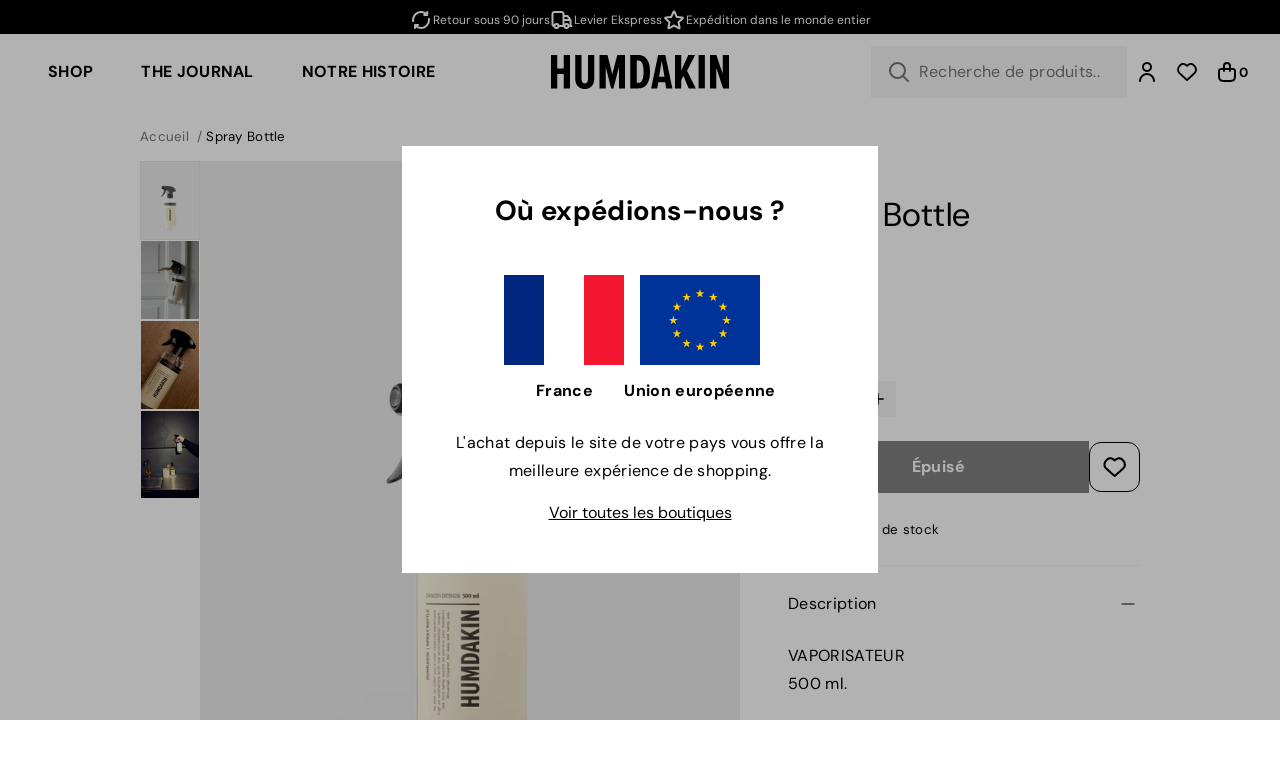

--- FILE ---
content_type: text/html; charset=utf-8
request_url: https://humdakin.fr/products/spray-bottle-cleaning?_pos=2&_sid=96a9af782&_ss=r
body_size: 44593
content:
<!doctype html>
<html lang="fr">
  <head><meta charset="utf-8">
<meta
  name="viewport"
  content="width=device-width,initial-scale=1"
>


  <meta name="facebook-domain-verification" content="mzfrndx6ns2ht7qubyo2g787kxo055">



  <meta name="google-site-verification" content="Eje_1a2SIW6czpxajp0tOxPnwManmGU8WMA0bUG_Gk4">

<meta
    name="theme-color"
    content="#000000"
  ><link
    rel="apple-touch-icon"
    sizes="180x180"
    href="//humdakin.fr/cdn/shop/files/favicon.png?crop=center&height=180&v=1623813582&width=180"
  >
  <link
    rel="icon"
    page_type="image/png"
    sizes="32x32"
    href="//humdakin.fr/cdn/shop/files/favicon.png?crop=center&height=32&v=1623813582&width=32"
  >
  <link
    rel="icon"
    page_type="image/png"
    sizes="16x16"
    href="//humdakin.fr/cdn/shop/files/favicon.png?crop=center&height=16&v=1623813582&width=16"
  ><meta
  property="og:url"
  content="https://humdakin.fr/products/spray-bottle-cleaning"
>
<meta
  property="og:site_name"
  content="humdakin.fr"
>
<meta
  property="og:type"
  content="product"
>
<meta
  property="og:title"
  content="Spray Bottle"
>
<meta
  property="og:description"
  content="With Humdakin&#39;s spray bottle, you&#39;re well-equipped to clean your home. Mix our all-purpose cleaner with lukewarm water and get 200 refills."
>
<meta
  name="twitter:title"
  content="humdakin.fr"
>
<meta
  name="twitter:description"
  content="humdakin.fr"
><meta
    property="og:image:secure_url"
    content="https://humdakin.fr/cdn/shop/files/Spray_Bottle-Cleaning-151-4.jpg?crop=center&height=630&v=1756209127&width=1200"
  >
  <meta
    property="og:image"
    content="https://humdakin.fr/cdn/shop/files/Spray_Bottle-Cleaning-151-4.jpg?crop=center&height=630&v=1756209127&width=1200"
  >
  <meta
    property="og:image:width"
    content="1200"
  >
  <meta
    property="og:image:height"
    content="630"
  >
  <meta
    name="twitter:image"
    content="https://humdakin.fr/cdn/shop/files/Spray_Bottle-Cleaning-151-4.jpg?crop=center&height=4096&v=1756209127&width=4096"
  ><meta
    property="og:price:amount"
    content="7,68"
  >
  <meta
    property="og:price:currency"
    content="EUR"
  ><script type="application/ld+json">
  {
    "@context": "http://schema.org",
    "@type": "Organization",
    "name": "humdakin.fr",
    
    "sameAs": [
      "",
      "https:\/\/www.facebook.com\/humdakin\/",
      "https:\/\/www.pinterest.dk\/humdakin\/",
      "https:\/\/www.instagram.com\/humdakin\/",
      "https:\/\/www.tiktok.com\/@humdakin",
      "",
      "",
      "https:\/\/www.youtube.com\/@humdakin312",
      ""
    ],
    "url": "https:\/\/humdakin.fr"
  }
</script>

<script type="application/ld+json">
  {
    "@context": "http://schema.org",
    "@type": "BreadcrumbList",
    "itemListElement": [{
        "@type": "ListItem",
        "position": 1,
        "name": "Accueil",
        "item": "https:\/\/humdakin.fr"
      },{
            "@type": "ListItem",
            "position": 2,
            "name": "Spray Bottle",
            "item": "https:\/\/humdakin.fr\/products\/spray-bottle-cleaning"
          }]
  }
</script>




<script type="application/ld+json">
    {
      "@context": "http://schema.org/",
      "@type": "Product",
      "name": "Spray Bottle",
      "url": "https:\/\/humdakin.fr\/products\/spray-bottle-cleaning",
      "image": [
          "https:\/\/humdakin.fr\/cdn\/shop\/files\/Spray_Bottle-Cleaning-151-4.jpg?v=1756209127\u0026width=1920"
        ],
      "description": "VAPORISATEUR500 ml.Un flacon pulvérisateur vide et rechargeable qui fonctionne parfaitement avec notre nettoyant universel pour fournir 200 recharges !Versez une petite cuillère à café de nettoyant universel dans le flacon pulvérisateur vide et remplissez le reste d'eau tiède pour un nettoyage facile. Gardez la bouteille remplie et vous êtes prêt pour un nettoyage quotidien facile. Le flacon pulvérisateur peut être utilisé encore et encore - il suffit de mélanger, d'agiter, de vaporiser, d'essuyer et de recommencer. Laissez-le près de votre évier de cuisine pour un accès facile, et afin qu'il égaye l'espace !Astuce : remplissez le flacon pulvérisateur d'eau propre et il deviendra le meilleur ami de vos plantes ! Vaporisez les feuilles au moins une fois par semaine après leur avoir donné de l'eau.ATTENTION : le flacon pulvérisateur est livré vide.MODE D'EMPLOI :Ajoutez une petite cuillère à café de Universal Cleaner dans 500 ml d'eau tiède, secouez le flacon et vous êtes prêt à vaporiser et nettoyer. Vaporisez le mélange directement sur un chiffon propre et humide lors du nettoyage pour obtenir les meilleurs résultats. Peut être utilisé sur toutes les surfaces qui tolèrent l'eau.Lors du dosage du détergent, pensez à l'environnement, et n'en abusez pas. Le dosage correct réduira l'impact environnemental.Le flacon pulvérisateur est en PET-plastique réutilisable.",
      "sku": "151\\00\\500 ml",
      "brand": {
        "@type": "Brand",
        "name": "HUMDAKIN"
      },
      "offers": [{
            "@type" : "Offer","sku": "151\\00\\500 ml","gtin13": 5713391001628,"availability" : "http://schema.org/OutOfStock",
            "price" : 7.68,
            "priceCurrency" : "EUR",
            "url" : "https:\/\/humdakin.fr\/products\/spray-bottle-cleaning?variant=40409816236202"
          }
]
    }
  </script>



<title>Spray Bottle</title><meta
    name="description"
    content="With Humdakin&#39;s spray bottle, you&#39;re well-equipped to clean your home. Mix our all-purpose cleaner with lukewarm water and get 200 refills."
  ><link
  rel="canonical"
  href="https://humdakin.fr/products/spray-bottle-cleaning"
>
<script>
  window.theme = {
    cart: {"note":null,"attributes":{},"original_total_price":0,"total_price":0,"total_discount":0,"total_weight":0.0,"item_count":0,"items":[],"requires_shipping":false,"currency":"EUR","items_subtotal_price":0,"cart_level_discount_applications":[],"checkout_charge_amount":0},
    cart_type: "drawer",
    moneyFormat: "€{{amount_with_comma_separator}}",
    strings: {
      product: {
        form: {
          addToCart: "Ajouter au panier",
          soldOut: "Épuisé",
          unavailable: "Indisponible",
          all_variants_in_cart: "Tous les {{ variant }} sont déjà dans votre panier",
          selectOption: "Sélectionner une variante",
        }
      },
      collection: {
        pagination: {
          loading: "Chargement..."
        }
      },
      cart: {
        shipping: {
          threshold_remaining: "Achetez pour {{ amount }} de plus pour obtenir la livraison gratuite",
          threshold_reached: "Vous avez la livraison gratuite !"
        },
        errors: {
          exceeded_inventory_limit: "Tous les produits sont déjà dans votre panier"
        }
      },
      accessibility: {
        slideshow: {
          load_slide: "Charger la diapositive suivante",
          of: "de"
        }
      },
      storeFinder: {
        storesCount: "{{ count }} magasins",
        storeCount: "{{ count }} magasin",
        noStoresFound: "Aucun magasin trouvé"
      },
      backInStock: {
        getNotifiedButtonLabel: "Être informé"
      }
    },
    free_shipping_threshold: 8000,
    klaviyo: {
      publicApiKey: "UX4sEp"
    },icons: {
      chevronRight: "\u003csvg viewBox=\"0 0 24 24\" fill=\"none\" xmlns=\"http:\/\/www.w3.org\/2000\/svg\"\u003e\n      \u003cpath d=\"M9 6L15 12L9 18\" stroke=\"currentColor\" stroke-width=\"2\" stroke-linecap=\"round\" stroke-linejoin=\"round\"\/\u003e\n    \u003c\/svg\u003e",
      locationPin: "\u003csvg viewBox=\"0 0 24 24\" fill=\"none\" xmlns=\"http:\/\/www.w3.org\/2000\/svg\"\u003e\n      \u003cpath d=\"M12 21C15.5 17.4 19 14.1764 19 10.2C19 6.22355 15.866 3 12 3C8.13401 3 5 6.22355 5 10.2C5 14.1764 8.5 17.4 12 21Z\" stroke=\"currentColor\" stroke-width=\"2\" stroke-linecap=\"round\" stroke-linejoin=\"round\"\/\u003e\n      \u003cpath d=\"M12 12C13.1046 12 14 11.1046 14 10C14 8.89543 13.1046 8 12 8C10.8954 8 10 8.89543 10 10C10 11.1046 10.8954 12 12 12Z\" stroke=\"currentColor\" stroke-width=\"2\" stroke-linecap=\"round\" stroke-linejoin=\"round\"\/\u003e\n    \u003c\/svg\u003e",
      arrowFromSquare: "\u003csvg viewBox=\"0 0 24 24\" fill=\"none\" xmlns=\"http:\/\/www.w3.org\/2000\/svg\"\u003e\n      \u003cpath d=\"M20 4L12 12M20 4V8.5M20 4H15.5M19 12.5V16.8C19 17.9201 19 18.4802 18.782 18.908C18.5903 19.2843 18.2843 19.5903 17.908 19.782C17.4802 20 16.9201 20 15.8 20H7.2C6.0799 20 5.51984 20 5.09202 19.782C4.71569 19.5903 4.40973 19.2843 4.21799 18.908C4 18.4802 4 17.9201 4 16.8V8.2C4 7.0799 4 6.51984 4.21799 6.09202C4.40973 5.71569 4.71569 5.40973 5.09202 5.21799C5.51984 5 6.07989 5 7.2 5H11.5\" stroke=\"currentColor\" stroke-width=\"2\" stroke-linecap=\"round\" stroke-linejoin=\"round\"\/\u003e\n    \u003c\/svg\u003e"
    }
  };
</script>

<style>
  :root {
    --rounded-xs: 0.0rem;
    --rounded-sm: 0.0rem;
    --rounded: 0.0rem;
    --rounded-lg: 0.0rem;
    --announcement-bar-height: 0px;
    --container-max-width: 1600px;
    --fullscreen-height: 100vh;
    --navigation-height: 0px;
    --announcement-bar-height: 0px;
  }

  .shopify-section:first-child {
    --fullscreen-height: calc(100vh - var(--navigation-height) - var(--announcement-bar-height));
  }
</style>
<style data-shopify>:root,.color-scheme__background-1{
      --primary-text: 0 0 0;
      --secondary-text: 255 255 255;
      --accent-1: 115 115 115;
      --accent-2: 163 163 163;
      --primary-bg: 255 255 255;
      --secondary-bg: 242 242 242;
      --accent-1-bg: 245 245 245;
      --accent-2-bg: 229 229 229;
      --primary-button-bg: 0 0 0;
      --primary-button-bg-hover: 81 81 81;
      --primary-button-text: 255 255 255;
      --primary-button-text-hover: 255 255 255;
      --secondary-button-bg: 229 229 229;
      --secondary-button-bg-hover: 212 204 197;
      --secondary-button-text: 0 0 0;
      --secondary-button-text-hover: 255 255 255;
      --accent-button-bg: 245 245 245;
      --accent-button-bg-hover: 229 229 229;
      --accent-button-text: 0 0 0;
      --accent-button-text-hover: 0 0 0;
      --success: 29 114 109;
      --error: 228 70 70;
      --caution: 228 137 70;
    }.color-scheme__background-2{
      --primary-text: 0 0 0;
      --secondary-text: 0 0 0;
      --accent-1: 115 115 115;
      --accent-2: 0 0 0;
      --primary-bg: 255 255 255;
      --secondary-bg: 255 255 255;
      --accent-1-bg: 245 245 245;
      --accent-2-bg: 229 229 229;
      --primary-button-bg: 0 0 0;
      --primary-button-bg-hover: 255 255 255;
      --primary-button-text: 255 255 255;
      --primary-button-text-hover: 255 255 255;
      --secondary-button-bg: 255 255 255;
      --secondary-button-bg-hover: 243 243 243;
      --secondary-button-text: 0 0 0;
      --secondary-button-text-hover: 0 0 0;
      --accent-button-bg: 245 245 245;
      --accent-button-bg-hover: 163 163 163;
      --accent-button-text: 163 163 163;
      --accent-button-text-hover: 163 163 163;
      --success: 29 114 109;
      --error: 228 70 70;
      --caution: 228 137 70;
    }.color-scheme__inverse{
      --primary-text: 255 255 255;
      --secondary-text: 255 255 255;
      --accent-1: 115 115 115;
      --accent-2: 163 163 163;
      --primary-bg: 0 0 0;
      --secondary-bg: 255 255 255;
      --accent-1-bg: 245 245 245;
      --accent-2-bg: 229 229 229;
      --primary-button-bg: 0 0 0;
      --primary-button-bg-hover: 167 156 142;
      --primary-button-text: 255 255 255;
      --primary-button-text-hover: 255 255 255;
      --secondary-button-bg: 255 255 255;
      --secondary-button-bg-hover: 243 243 243;
      --secondary-button-text: 0 0 0;
      --secondary-button-text-hover: 0 0 0;
      --accent-button-bg: 245 245 245;
      --accent-button-bg-hover: 163 163 163;
      --accent-button-text: 163 163 163;
      --accent-button-text-hover: 163 163 163;
      --success: 29 114 109;
      --error: 228 70 70;
      --caution: 228 137 70;
    }.color-scheme__accent-1{
      --primary-text: 0 0 0;
      --secondary-text: 255 255 255;
      --accent-1: 115 115 115;
      --accent-2: 163 163 163;
      --primary-bg: 245 245 245;
      --secondary-bg: 163 163 163;
      --accent-1-bg: 245 245 245;
      --accent-2-bg: 229 229 229;
      --primary-button-bg: 0 0 0;
      --primary-button-bg-hover: 18 18 18;
      --primary-button-text: 255 255 255;
      --primary-button-text-hover: 255 255 255;
      --secondary-button-bg: 255 255 255;
      --secondary-button-bg-hover: 243 243 243;
      --secondary-button-text: 0 0 0;
      --secondary-button-text-hover: 0 0 0;
      --accent-button-bg: 245 245 245;
      --accent-button-bg-hover: 163 163 163;
      --accent-button-text: 163 163 163;
      --accent-button-text-hover: 163 163 163;
      --success: 29 114 109;
      --error: 228 70 70;
      --caution: 228 137 70;
    }.color-scheme__accent-2{
      --primary-text: 0 0 0;
      --secondary-text: 255 255 255;
      --accent-1: 115 115 115;
      --accent-2: 163 163 163;
      --primary-bg: 229 229 229;
      --secondary-bg: 255 255 255;
      --accent-1-bg: 245 245 245;
      --accent-2-bg: 229 229 229;
      --primary-button-bg: 0 0 0;
      --primary-button-bg-hover: 18 18 18;
      --primary-button-text: 255 255 255;
      --primary-button-text-hover: 255 255 255;
      --secondary-button-bg: 255 255 255;
      --secondary-button-bg-hover: 243 243 243;
      --secondary-button-text: 0 0 0;
      --secondary-button-text-hover: 0 0 0;
      --accent-button-bg: 245 245 245;
      --accent-button-bg-hover: 163 163 163;
      --accent-button-text: 163 163 163;
      --accent-button-text-hover: 163 163 163;
      --success: 29 114 109;
      --error: 228 70 70;
      --caution: 228 137 70;
    }.color-scheme__scheme-63276c48-06ab-4690-9ff9-bcaee04ce69e{
      --primary-text: 0 0 0;
      --secondary-text: 255 255 255;
      --accent-1: 115 115 115;
      --accent-2: 163 163 163;
      --primary-bg: 255 255 255;
      --secondary-bg: 255 255 255;
      --accent-1-bg: 245 245 245;
      --accent-2-bg: 229 229 229;
      --primary-button-bg: 0 0 0;
      --primary-button-bg-hover: 81 81 81;
      --primary-button-text: 255 255 255;
      --primary-button-text-hover: 255 255 255;
      --secondary-button-bg: 255 255 255;
      --secondary-button-bg-hover: 243 243 243;
      --secondary-button-text: 0 0 0;
      --secondary-button-text-hover: 0 0 0;
      --accent-button-bg: 255 255 255;
      --accent-button-bg-hover: 163 163 163;
      --accent-button-text: 163 163 163;
      --accent-button-text-hover: 163 163 163;
      --success: 29 114 109;
      --error: 228 70 70;
      --caution: 228 137 70;
    }.color-scheme__scheme-a010f397-709a-4632-ad00-b891d389a597{
      --primary-text: 255 255 255;
      --secondary-text: 255 255 255;
      --accent-1: 115 115 115;
      --accent-2: 163 163 163;
      --primary-bg: 0 0 0;
      --secondary-bg: 245 245 245;
      --accent-1-bg: 245 245 245;
      --accent-2-bg: 229 229 229;
      --primary-button-bg: 0 0 0;
      --primary-button-bg-hover: 81 81 81;
      --primary-button-text: 255 255 255;
      --primary-button-text-hover: 255 255 255;
      --secondary-button-bg: 245 245 245;
      --secondary-button-bg-hover: 210 210 210;
      --secondary-button-text: 0 0 0;
      --secondary-button-text-hover: 0 0 0;
      --accent-button-bg: 245 245 245;
      --accent-button-bg-hover: 163 163 163;
      --accent-button-text: 163 163 163;
      --accent-button-text-hover: 163 163 163;
      --success: 29 114 109;
      --error: 228 70 70;
      --caution: 228 137 70;
    }.color-scheme__scheme-0a4e0407-c715-4834-9215-a14677895993{
      --primary-text: 0 0 0;
      --secondary-text: 255 255 255;
      --accent-1: 115 115 115;
      --accent-2: 163 163 163;
      --primary-bg: 229 229 229;
      --secondary-bg: 229 229 229;
      --accent-1-bg: 245 245 245;
      --accent-2-bg: 229 229 229;
      --primary-button-bg: 0 0 0;
      --primary-button-bg-hover: 81 81 81;
      --primary-button-text: 255 255 255;
      --primary-button-text-hover: 255 255 255;
      --secondary-button-bg: 229 229 229;
      --secondary-button-bg-hover: 212 204 197;
      --secondary-button-text: 0 0 0;
      --secondary-button-text-hover: 255 255 255;
      --accent-button-bg: 245 245 245;
      --accent-button-bg-hover: 229 229 229;
      --accent-button-text: 0 0 0;
      --accent-button-text-hover: 0 0 0;
      --success: 29 114 109;
      --error: 228 70 70;
      --caution: 228 137 70;
    }.label__scheme-200-refills {--primary-button-bg: 183 177 150;}.label__scheme-50-cycles {--primary-button-bg: 183 177 150;}.label__scheme-cleaning-hack {--primary-button-bg: 136 172 134;}.label__scheme-expired {--primary-button-bg: 228 197 97;}.label__scheme-news {--primary-button-text: 255 255 255;--primary-button-bg: 143 210 141;}.label__scheme-organic-cotton {--primary-button-bg: 81 145 105;}.label__scheme-popular-on-social-media {--primary-button-bg: 0 0 0;}.label__scheme-rappeler-la-pompe-a-savon {--primary-button-bg: 226 215 187;}</style>
  <script
  id="CookieConsent"
  src="https://policy.app.cookieinformation.com/uc.js"
  data-culture="FR"
  type="text/javascript"
></script>

<script>
  function setTrackingConsent() {
    window.Shopify.loadFeatures(
      [{ name: 'consent-tracking-api', version: '0.1' }],
      function (error) {
        if (error) {
          throw error;
        }

        window.Shopify.customerPrivacy.setTrackingConsent(
          {
            analytics: window.CookieInformation.getConsentGivenFor('cookie_cat_statistic'),
            marketing: window.CookieInformation.getConsentGivenFor('cookie_cat_marketing'),
            preferences: true,
            sale_of_data: window.CookieInformation.getConsentGivenFor('cookie_cat_marketing'),
          },
          () => {}
        );
      }
    );
  }

  window.addEventListener('CookieInformationConsentGiven', setTrackingConsent, false);
</script>





<style>
  
@font-face {
  font-family: "DM Sans";
  font-weight: 400;
  font-style: normal;
  font-display: swap;
  src: url("//humdakin.fr/cdn/fonts/dm_sans/dmsans_n4.ec80bd4dd7e1a334c969c265873491ae56018d72.woff2") format("woff2"),
       url("//humdakin.fr/cdn/fonts/dm_sans/dmsans_n4.87bdd914d8a61247b911147ae68e754d695c58a6.woff") format("woff");
}
@font-face {
  font-family: "DM Sans";
  font-weight: 400;
  font-style: italic;
  font-display: swap;
  src: url("//humdakin.fr/cdn/fonts/dm_sans/dmsans_i4.b8fe05e69ee95d5a53155c346957d8cbf5081c1a.woff2") format("woff2"),
       url("//humdakin.fr/cdn/fonts/dm_sans/dmsans_i4.403fe28ee2ea63e142575c0aa47684d65f8c23a0.woff") format("woff");
}


  
@font-face {
  font-family: "DM Sans";
  font-weight: 400;
  font-style: normal;
  font-display: swap;
  src: url("//humdakin.fr/cdn/fonts/dm_sans/dmsans_n4.ec80bd4dd7e1a334c969c265873491ae56018d72.woff2") format("woff2"),
       url("//humdakin.fr/cdn/fonts/dm_sans/dmsans_n4.87bdd914d8a61247b911147ae68e754d695c58a6.woff") format("woff");
}
@font-face {
  font-family: "DM Sans";
  font-weight: 400;
  font-style: italic;
  font-display: swap;
  src: url("//humdakin.fr/cdn/fonts/dm_sans/dmsans_i4.b8fe05e69ee95d5a53155c346957d8cbf5081c1a.woff2") format("woff2"),
       url("//humdakin.fr/cdn/fonts/dm_sans/dmsans_i4.403fe28ee2ea63e142575c0aa47684d65f8c23a0.woff") format("woff");
}
@font-face {
  font-family: "DM Sans";
  font-weight: 700;
  font-style: normal;
  font-display: swap;
  src: url("//humdakin.fr/cdn/fonts/dm_sans/dmsans_n7.97e21d81502002291ea1de8aefb79170c6946ce5.woff2") format("woff2"),
       url("//humdakin.fr/cdn/fonts/dm_sans/dmsans_n7.af5c214f5116410ca1d53a2090665620e78e2e1b.woff") format("woff");
}
@font-face {
  font-family: "DM Sans";
  font-weight: 700;
  font-style: italic;
  font-display: swap;
  src: url("//humdakin.fr/cdn/fonts/dm_sans/dmsans_i7.52b57f7d7342eb7255084623d98ab83fd96e7f9b.woff2") format("woff2"),
       url("//humdakin.fr/cdn/fonts/dm_sans/dmsans_i7.d5e14ef18a1d4a8ce78a4187580b4eb1759c2eda.woff") format("woff");
}


  :root {
    --heading-font-family: "DM Sans";
    --heading-font-spacing: 0.015em;
    --body-font-family: "DM Sans";
    --body-font-spacing: 0.02em;
  }
</style><link href="//humdakin.fr/cdn/shop/t/8/assets/app.css?v=141720787976011262351739994434" rel="stylesheet" type="text/css" media="all" /><script src="//humdakin.fr/cdn/shop/t/8/assets/app.js?v=153539139160462100861738564614" defer></script>

    <script>
      (function () {
        window.dataLayer = window.dataLayer || [];
        window.dataLayer.push({ ecommerce: null });
        window.dataLayer.push({
          "event": "view_item",
          "ecommerce": {
            "currency": "EUR",
            "value": 7.68,
            "items": [
              {
                item_id: "151\\00\\500 ml",
                item_name: "Spray Bottle",
                price: 7.68,
                item_brand: "HUMDAKIN",
                
                  item_category: "Best-sellers",
                
                  item_category2: "Nettoyage",
                
                  item_category3: "Produits de nettoyage",
                
                  item_category4: "Tous les produits",
                
                  item_category5: "Tous les produits sans carte cadeau + ikke nedsat",
                
                
                  item_variant: "Neutral\/No color \/ 500 ml",
                
              }
            ]
          }
        });
      })();
    </script>
  


    <script>window.performance && window.performance.mark && window.performance.mark('shopify.content_for_header.start');</script><meta name="facebook-domain-verification" content="mzfrndx6ns2ht7qubyo2g787kxo055">
<meta id="shopify-digital-wallet" name="shopify-digital-wallet" content="/57646579882/digital_wallets/dialog">
<meta name="shopify-checkout-api-token" content="4fc980c7c332b874d71e64eb52991f85">
<meta id="in-context-paypal-metadata" data-shop-id="57646579882" data-venmo-supported="false" data-environment="production" data-locale="fr_FR" data-paypal-v4="true" data-currency="EUR">
<link rel="alternate" type="application/json+oembed" href="https://humdakin.fr/products/spray-bottle-cleaning.oembed">
<script async="async" src="/checkouts/internal/preloads.js?locale=fr-FR"></script>
<link rel="preconnect" href="https://shop.app" crossorigin="anonymous">
<script async="async" src="https://shop.app/checkouts/internal/preloads.js?locale=fr-FR&shop_id=57646579882" crossorigin="anonymous"></script>
<script id="apple-pay-shop-capabilities" type="application/json">{"shopId":57646579882,"countryCode":"DK","currencyCode":"EUR","merchantCapabilities":["supports3DS"],"merchantId":"gid:\/\/shopify\/Shop\/57646579882","merchantName":"humdakin.fr","requiredBillingContactFields":["postalAddress","email","phone"],"requiredShippingContactFields":["postalAddress","email","phone"],"shippingType":"shipping","supportedNetworks":["visa","maestro","masterCard","amex"],"total":{"type":"pending","label":"humdakin.fr","amount":"1.00"},"shopifyPaymentsEnabled":true,"supportsSubscriptions":true}</script>
<script id="shopify-features" type="application/json">{"accessToken":"4fc980c7c332b874d71e64eb52991f85","betas":["rich-media-storefront-analytics"],"domain":"humdakin.fr","predictiveSearch":true,"shopId":57646579882,"locale":"fr"}</script>
<script>var Shopify = Shopify || {};
Shopify.shop = "humdakin-fr.myshopify.com";
Shopify.locale = "fr";
Shopify.currency = {"active":"EUR","rate":"1.0"};
Shopify.country = "FR";
Shopify.theme = {"name":"Horizon(Live)","id":155533607261,"schema_name":"Spinnaker","schema_version":"1.0","theme_store_id":null,"role":"main"};
Shopify.theme.handle = "null";
Shopify.theme.style = {"id":null,"handle":null};
Shopify.cdnHost = "humdakin.fr/cdn";
Shopify.routes = Shopify.routes || {};
Shopify.routes.root = "/";</script>
<script type="module">!function(o){(o.Shopify=o.Shopify||{}).modules=!0}(window);</script>
<script>!function(o){function n(){var o=[];function n(){o.push(Array.prototype.slice.apply(arguments))}return n.q=o,n}var t=o.Shopify=o.Shopify||{};t.loadFeatures=n(),t.autoloadFeatures=n()}(window);</script>
<script>
  window.ShopifyPay = window.ShopifyPay || {};
  window.ShopifyPay.apiHost = "shop.app\/pay";
  window.ShopifyPay.redirectState = null;
</script>
<script id="shop-js-analytics" type="application/json">{"pageType":"product"}</script>
<script defer="defer" async type="module" src="//humdakin.fr/cdn/shopifycloud/shop-js/modules/v2/client.init-shop-cart-sync_BcDpqI9l.fr.esm.js"></script>
<script defer="defer" async type="module" src="//humdakin.fr/cdn/shopifycloud/shop-js/modules/v2/chunk.common_a1Rf5Dlz.esm.js"></script>
<script defer="defer" async type="module" src="//humdakin.fr/cdn/shopifycloud/shop-js/modules/v2/chunk.modal_Djra7sW9.esm.js"></script>
<script type="module">
  await import("//humdakin.fr/cdn/shopifycloud/shop-js/modules/v2/client.init-shop-cart-sync_BcDpqI9l.fr.esm.js");
await import("//humdakin.fr/cdn/shopifycloud/shop-js/modules/v2/chunk.common_a1Rf5Dlz.esm.js");
await import("//humdakin.fr/cdn/shopifycloud/shop-js/modules/v2/chunk.modal_Djra7sW9.esm.js");

  window.Shopify.SignInWithShop?.initShopCartSync?.({"fedCMEnabled":true,"windoidEnabled":true});

</script>
<script>
  window.Shopify = window.Shopify || {};
  if (!window.Shopify.featureAssets) window.Shopify.featureAssets = {};
  window.Shopify.featureAssets['shop-js'] = {"shop-cart-sync":["modules/v2/client.shop-cart-sync_BLrx53Hf.fr.esm.js","modules/v2/chunk.common_a1Rf5Dlz.esm.js","modules/v2/chunk.modal_Djra7sW9.esm.js"],"init-fed-cm":["modules/v2/client.init-fed-cm_C8SUwJ8U.fr.esm.js","modules/v2/chunk.common_a1Rf5Dlz.esm.js","modules/v2/chunk.modal_Djra7sW9.esm.js"],"shop-cash-offers":["modules/v2/client.shop-cash-offers_BBp_MjBM.fr.esm.js","modules/v2/chunk.common_a1Rf5Dlz.esm.js","modules/v2/chunk.modal_Djra7sW9.esm.js"],"shop-login-button":["modules/v2/client.shop-login-button_Dw6kG_iO.fr.esm.js","modules/v2/chunk.common_a1Rf5Dlz.esm.js","modules/v2/chunk.modal_Djra7sW9.esm.js"],"pay-button":["modules/v2/client.pay-button_BJDaAh68.fr.esm.js","modules/v2/chunk.common_a1Rf5Dlz.esm.js","modules/v2/chunk.modal_Djra7sW9.esm.js"],"shop-button":["modules/v2/client.shop-button_DBWL94V3.fr.esm.js","modules/v2/chunk.common_a1Rf5Dlz.esm.js","modules/v2/chunk.modal_Djra7sW9.esm.js"],"avatar":["modules/v2/client.avatar_BTnouDA3.fr.esm.js"],"init-windoid":["modules/v2/client.init-windoid_77FSIiws.fr.esm.js","modules/v2/chunk.common_a1Rf5Dlz.esm.js","modules/v2/chunk.modal_Djra7sW9.esm.js"],"init-shop-for-new-customer-accounts":["modules/v2/client.init-shop-for-new-customer-accounts_QoC3RJm9.fr.esm.js","modules/v2/client.shop-login-button_Dw6kG_iO.fr.esm.js","modules/v2/chunk.common_a1Rf5Dlz.esm.js","modules/v2/chunk.modal_Djra7sW9.esm.js"],"init-shop-email-lookup-coordinator":["modules/v2/client.init-shop-email-lookup-coordinator_D4ioGzPw.fr.esm.js","modules/v2/chunk.common_a1Rf5Dlz.esm.js","modules/v2/chunk.modal_Djra7sW9.esm.js"],"init-shop-cart-sync":["modules/v2/client.init-shop-cart-sync_BcDpqI9l.fr.esm.js","modules/v2/chunk.common_a1Rf5Dlz.esm.js","modules/v2/chunk.modal_Djra7sW9.esm.js"],"shop-toast-manager":["modules/v2/client.shop-toast-manager_B-eIbpHW.fr.esm.js","modules/v2/chunk.common_a1Rf5Dlz.esm.js","modules/v2/chunk.modal_Djra7sW9.esm.js"],"init-customer-accounts":["modules/v2/client.init-customer-accounts_BcBSUbIK.fr.esm.js","modules/v2/client.shop-login-button_Dw6kG_iO.fr.esm.js","modules/v2/chunk.common_a1Rf5Dlz.esm.js","modules/v2/chunk.modal_Djra7sW9.esm.js"],"init-customer-accounts-sign-up":["modules/v2/client.init-customer-accounts-sign-up_DvG__VHD.fr.esm.js","modules/v2/client.shop-login-button_Dw6kG_iO.fr.esm.js","modules/v2/chunk.common_a1Rf5Dlz.esm.js","modules/v2/chunk.modal_Djra7sW9.esm.js"],"shop-follow-button":["modules/v2/client.shop-follow-button_Dnx6fDH9.fr.esm.js","modules/v2/chunk.common_a1Rf5Dlz.esm.js","modules/v2/chunk.modal_Djra7sW9.esm.js"],"checkout-modal":["modules/v2/client.checkout-modal_BDH3MUqJ.fr.esm.js","modules/v2/chunk.common_a1Rf5Dlz.esm.js","modules/v2/chunk.modal_Djra7sW9.esm.js"],"shop-login":["modules/v2/client.shop-login_CV9Paj8R.fr.esm.js","modules/v2/chunk.common_a1Rf5Dlz.esm.js","modules/v2/chunk.modal_Djra7sW9.esm.js"],"lead-capture":["modules/v2/client.lead-capture_DGQOTB4e.fr.esm.js","modules/v2/chunk.common_a1Rf5Dlz.esm.js","modules/v2/chunk.modal_Djra7sW9.esm.js"],"payment-terms":["modules/v2/client.payment-terms_BQYK7nq4.fr.esm.js","modules/v2/chunk.common_a1Rf5Dlz.esm.js","modules/v2/chunk.modal_Djra7sW9.esm.js"]};
</script>
<script>(function() {
  var isLoaded = false;
  function asyncLoad() {
    if (isLoaded) return;
    isLoaded = true;
    var urls = ["https:\/\/chimpstatic.com\/mcjs-connected\/js\/users\/9c3acaf5688b263917a851940\/83694fea05f4967989db994d9.js?shop=humdakin-fr.myshopify.com","https:\/\/edge.personalizer.io\/storefront\/2.0.0\/js\/shopify\/storefront.min.js?key=2q3es-md1j1dx1fh0tv0js9yqo-o3bn5\u0026shop=humdakin-fr.myshopify.com","https:\/\/cdn.hextom.com\/js\/eventpromotionbar.js?shop=humdakin-fr.myshopify.com"];
    for (var i = 0; i < urls.length; i++) {
      var s = document.createElement('script');
      s.type = 'text/javascript';
      s.async = true;
      s.src = urls[i];
      var x = document.getElementsByTagName('script')[0];
      x.parentNode.insertBefore(s, x);
    }
  };
  if(window.attachEvent) {
    window.attachEvent('onload', asyncLoad);
  } else {
    window.addEventListener('load', asyncLoad, false);
  }
})();</script>
<script id="__st">var __st={"a":57646579882,"offset":3600,"reqid":"2b23d83c-ab0b-47f1-ace2-337408faac57-1769474482","pageurl":"humdakin.fr\/products\/spray-bottle-cleaning?_pos=2\u0026_sid=96a9af782\u0026_ss=r","u":"58e1a84100f2","p":"product","rtyp":"product","rid":6771204128938};</script>
<script>window.ShopifyPaypalV4VisibilityTracking = true;</script>
<script id="captcha-bootstrap">!function(){'use strict';const t='contact',e='account',n='new_comment',o=[[t,t],['blogs',n],['comments',n],[t,'customer']],c=[[e,'customer_login'],[e,'guest_login'],[e,'recover_customer_password'],[e,'create_customer']],r=t=>t.map((([t,e])=>`form[action*='/${t}']:not([data-nocaptcha='true']) input[name='form_type'][value='${e}']`)).join(','),a=t=>()=>t?[...document.querySelectorAll(t)].map((t=>t.form)):[];function s(){const t=[...o],e=r(t);return a(e)}const i='password',u='form_key',d=['recaptcha-v3-token','g-recaptcha-response','h-captcha-response',i],f=()=>{try{return window.sessionStorage}catch{return}},m='__shopify_v',_=t=>t.elements[u];function p(t,e,n=!1){try{const o=window.sessionStorage,c=JSON.parse(o.getItem(e)),{data:r}=function(t){const{data:e,action:n}=t;return t[m]||n?{data:e,action:n}:{data:t,action:n}}(c);for(const[e,n]of Object.entries(r))t.elements[e]&&(t.elements[e].value=n);n&&o.removeItem(e)}catch(o){console.error('form repopulation failed',{error:o})}}const l='form_type',E='cptcha';function T(t){t.dataset[E]=!0}const w=window,h=w.document,L='Shopify',v='ce_forms',y='captcha';let A=!1;((t,e)=>{const n=(g='f06e6c50-85a8-45c8-87d0-21a2b65856fe',I='https://cdn.shopify.com/shopifycloud/storefront-forms-hcaptcha/ce_storefront_forms_captcha_hcaptcha.v1.5.2.iife.js',D={infoText:'Protégé par hCaptcha',privacyText:'Confidentialité',termsText:'Conditions'},(t,e,n)=>{const o=w[L][v],c=o.bindForm;if(c)return c(t,g,e,D).then(n);var r;o.q.push([[t,g,e,D],n]),r=I,A||(h.body.append(Object.assign(h.createElement('script'),{id:'captcha-provider',async:!0,src:r})),A=!0)});var g,I,D;w[L]=w[L]||{},w[L][v]=w[L][v]||{},w[L][v].q=[],w[L][y]=w[L][y]||{},w[L][y].protect=function(t,e){n(t,void 0,e),T(t)},Object.freeze(w[L][y]),function(t,e,n,w,h,L){const[v,y,A,g]=function(t,e,n){const i=e?o:[],u=t?c:[],d=[...i,...u],f=r(d),m=r(i),_=r(d.filter((([t,e])=>n.includes(e))));return[a(f),a(m),a(_),s()]}(w,h,L),I=t=>{const e=t.target;return e instanceof HTMLFormElement?e:e&&e.form},D=t=>v().includes(t);t.addEventListener('submit',(t=>{const e=I(t);if(!e)return;const n=D(e)&&!e.dataset.hcaptchaBound&&!e.dataset.recaptchaBound,o=_(e),c=g().includes(e)&&(!o||!o.value);(n||c)&&t.preventDefault(),c&&!n&&(function(t){try{if(!f())return;!function(t){const e=f();if(!e)return;const n=_(t);if(!n)return;const o=n.value;o&&e.removeItem(o)}(t);const e=Array.from(Array(32),(()=>Math.random().toString(36)[2])).join('');!function(t,e){_(t)||t.append(Object.assign(document.createElement('input'),{type:'hidden',name:u})),t.elements[u].value=e}(t,e),function(t,e){const n=f();if(!n)return;const o=[...t.querySelectorAll(`input[type='${i}']`)].map((({name:t})=>t)),c=[...d,...o],r={};for(const[a,s]of new FormData(t).entries())c.includes(a)||(r[a]=s);n.setItem(e,JSON.stringify({[m]:1,action:t.action,data:r}))}(t,e)}catch(e){console.error('failed to persist form',e)}}(e),e.submit())}));const S=(t,e)=>{t&&!t.dataset[E]&&(n(t,e.some((e=>e===t))),T(t))};for(const o of['focusin','change'])t.addEventListener(o,(t=>{const e=I(t);D(e)&&S(e,y())}));const B=e.get('form_key'),M=e.get(l),P=B&&M;t.addEventListener('DOMContentLoaded',(()=>{const t=y();if(P)for(const e of t)e.elements[l].value===M&&p(e,B);[...new Set([...A(),...v().filter((t=>'true'===t.dataset.shopifyCaptcha))])].forEach((e=>S(e,t)))}))}(h,new URLSearchParams(w.location.search),n,t,e,['guest_login'])})(!0,!0)}();</script>
<script integrity="sha256-4kQ18oKyAcykRKYeNunJcIwy7WH5gtpwJnB7kiuLZ1E=" data-source-attribution="shopify.loadfeatures" defer="defer" src="//humdakin.fr/cdn/shopifycloud/storefront/assets/storefront/load_feature-a0a9edcb.js" crossorigin="anonymous"></script>
<script crossorigin="anonymous" defer="defer" src="//humdakin.fr/cdn/shopifycloud/storefront/assets/shopify_pay/storefront-65b4c6d7.js?v=20250812"></script>
<script data-source-attribution="shopify.dynamic_checkout.dynamic.init">var Shopify=Shopify||{};Shopify.PaymentButton=Shopify.PaymentButton||{isStorefrontPortableWallets:!0,init:function(){window.Shopify.PaymentButton.init=function(){};var t=document.createElement("script");t.src="https://humdakin.fr/cdn/shopifycloud/portable-wallets/latest/portable-wallets.fr.js",t.type="module",document.head.appendChild(t)}};
</script>
<script data-source-attribution="shopify.dynamic_checkout.buyer_consent">
  function portableWalletsHideBuyerConsent(e){var t=document.getElementById("shopify-buyer-consent"),n=document.getElementById("shopify-subscription-policy-button");t&&n&&(t.classList.add("hidden"),t.setAttribute("aria-hidden","true"),n.removeEventListener("click",e))}function portableWalletsShowBuyerConsent(e){var t=document.getElementById("shopify-buyer-consent"),n=document.getElementById("shopify-subscription-policy-button");t&&n&&(t.classList.remove("hidden"),t.removeAttribute("aria-hidden"),n.addEventListener("click",e))}window.Shopify?.PaymentButton&&(window.Shopify.PaymentButton.hideBuyerConsent=portableWalletsHideBuyerConsent,window.Shopify.PaymentButton.showBuyerConsent=portableWalletsShowBuyerConsent);
</script>
<script data-source-attribution="shopify.dynamic_checkout.cart.bootstrap">document.addEventListener("DOMContentLoaded",(function(){function t(){return document.querySelector("shopify-accelerated-checkout-cart, shopify-accelerated-checkout")}if(t())Shopify.PaymentButton.init();else{new MutationObserver((function(e,n){t()&&(Shopify.PaymentButton.init(),n.disconnect())})).observe(document.body,{childList:!0,subtree:!0})}}));
</script>
<link id="shopify-accelerated-checkout-styles" rel="stylesheet" media="screen" href="https://humdakin.fr/cdn/shopifycloud/portable-wallets/latest/accelerated-checkout-backwards-compat.css" crossorigin="anonymous">
<style id="shopify-accelerated-checkout-cart">
        #shopify-buyer-consent {
  margin-top: 1em;
  display: inline-block;
  width: 100%;
}

#shopify-buyer-consent.hidden {
  display: none;
}

#shopify-subscription-policy-button {
  background: none;
  border: none;
  padding: 0;
  text-decoration: underline;
  font-size: inherit;
  cursor: pointer;
}

#shopify-subscription-policy-button::before {
  box-shadow: none;
}

      </style>

<script>window.performance && window.performance.mark && window.performance.mark('shopify.content_for_header.end');</script>

    
    <meta name="viewport" content="width=device-width, initial-scale=1">
  <!-- BEGIN app block: shopify://apps/eg-auto-add-to-cart/blocks/app-embed/0f7d4f74-1e89-4820-aec4-6564d7e535d2 -->










  
    <script
      async
      type="text/javascript"
      src="https://cdn.506.io/eg/script.js?shop=humdakin-fr.myshopify.com&v=7"
    ></script>
  



  <meta id="easygift-shop" itemid="c2hvcF8kXzE3Njk0NzQ0ODI=" content="{&quot;isInstalled&quot;:true,&quot;installedOn&quot;:&quot;2022-07-29T06:37:21.574Z&quot;,&quot;appVersion&quot;:&quot;3.0&quot;,&quot;subscriptionName&quot;:&quot;Unlimited&quot;,&quot;cartAnalytics&quot;:true,&quot;freeTrialEndsOn&quot;:null,&quot;settings&quot;:{&quot;reminderBannerStyle&quot;:{&quot;position&quot;:{&quot;horizontal&quot;:&quot;right&quot;,&quot;vertical&quot;:&quot;bottom&quot;},&quot;imageUrl&quot;:null,&quot;closingMode&quot;:&quot;doNotAutoClose&quot;,&quot;cssStyles&quot;:&quot;&quot;,&quot;displayAfter&quot;:5,&quot;headerText&quot;:&quot;&quot;,&quot;primaryColor&quot;:&quot;#000000&quot;,&quot;reshowBannerAfter&quot;:&quot;everyNewSession&quot;,&quot;selfcloseAfter&quot;:5,&quot;showImage&quot;:false,&quot;subHeaderText&quot;:&quot;&quot;},&quot;addedItemIdentifier&quot;:&quot;_Gifted&quot;,&quot;ignoreOtherAppLineItems&quot;:null,&quot;customVariantsInfoLifetimeMins&quot;:1440,&quot;redirectPath&quot;:null,&quot;ignoreNonStandardCartRequests&quot;:false,&quot;bannerStyle&quot;:{&quot;position&quot;:{&quot;horizontal&quot;:&quot;right&quot;,&quot;vertical&quot;:&quot;bottom&quot;},&quot;cssStyles&quot;:null,&quot;primaryColor&quot;:&quot;#000000&quot;},&quot;themePresetId&quot;:&quot;0&quot;,&quot;notificationStyle&quot;:{&quot;position&quot;:{&quot;horizontal&quot;:&quot;right&quot;,&quot;vertical&quot;:&quot;bottom&quot;},&quot;primaryColor&quot;:&quot;#454545&quot;,&quot;duration&quot;:&quot;3.0&quot;,&quot;cssStyles&quot;:&quot;#aca-notifications-wrapper {\n  display: block;\n  right: 0;\n  bottom: 0;\n  position: fixed;\n  z-index: 99999999;\n  max-height: 100%;\n  overflow: auto;\n}\n.aca-notification-container {\n  display: flex;\n  flex-direction: row;\n  text-align: left;\n  font-size: 16px;\n  margin: 12px;\n  padding: 8px;\n  background-color: #FFFFFF;\n  width: fit-content;\n  box-shadow: rgb(170 170 170) 0px 0px 5px;\n  border-radius: 8px;\n  opacity: 0;\n  transition: opacity 0.4s ease-in-out;\n}\n.aca-notification-container .aca-notification-image {\n  display: flex;\n  align-items: center;\n  justify-content: center;\n  min-height: 60px;\n  min-width: 60px;\n  height: 60px;\n  width: 60px;\n  background-color: #FFFFFF;\n  margin: 8px;\n}\n.aca-notification-image img {\n  display: block;\n  max-width: 100%;\n  max-height: 100%;\n  width: auto;\n  height: auto;\n  border-radius: 6px;\n  box-shadow: rgba(99, 115, 129, 0.29) 0px 0px 4px 1px;\n}\n.aca-notification-container .aca-notification-text {\n  flex-grow: 1;\n  margin: 8px;\n  max-width: 260px;\n}\n.aca-notification-heading {\n  font-size: 24px;\n  margin: 0 0 0.3em 0;\n  line-height: normal;\n  word-break: break-word;\n  line-height: 1.2;\n  max-height: 3.6em;\n  overflow: hidden;\n  color: #454545;\n}\n.aca-notification-subheading {\n  font-size: 18px;\n  margin: 0;\n  line-height: normal;\n  word-break: break-word;\n  line-height: 1.4;\n  max-height: 5.6em;\n  overflow: hidden;\n  color: #454545;\n}\n@media screen and (max-width: 450px) {\n  #aca-notifications-wrapper {\n    left: 0;\n    right: 0;\n  }\n  .aca-notification-container {\n    width: auto;\n  }\n.aca-notification-container .aca-notification-text {\n    max-width: none;\n  }\n}&quot;,&quot;hasCustomizations&quot;:false},&quot;fetchCartData&quot;:false,&quot;useLocalStorage&quot;:{&quot;expiryMinutes&quot;:null,&quot;enabled&quot;:false},&quot;popupStyle&quot;:{&quot;primaryColor&quot;:&quot;#000000&quot;,&quot;secondaryColor&quot;:&quot;#454545&quot;,&quot;cssStyles&quot;:&quot;#aca-modal {\n  position: fixed;\n  left: 0;\n  top: 0;\n  width: 100%;\n  height: 100%;\n  background: rgba(0, 0, 0, 0.5);\n  z-index: 99999999;\n  overflow-x: hidden;\n  overflow-y: auto;\n  display: block;\n}\n#aca-modal-wrapper {\n  display: flex;\n  align-items: center;\n  width: 80%;\n  height: auto;\n  max-width: 1100px;\n  min-height: calc(100% - 60px);\n  margin: 30px auto;\n}\n#aca-modal-container {\n  position: relative;\n  display: flex;\n  flex-direction: column;\n  align-items: center;\n  justify-content: center;\n  box-shadow: 0 0 1.5rem rgba(17, 17, 17, 0.7);\n  width: 100%;\n  padding: 20px;\n  background-color: #FFFFFF;\n}\n#aca-close-icon-container {\n  position: absolute;\n  top: 12px;\n  right: 12px;\n  width: 25px;\n  display: none;\n}\n#aca-close-icon {\n  stroke: #333333;\n}\n#aca-modal-custom-image-container {\n  background-color: #FFFFFF;\n  margin: 0.5em 0;\n}\n#aca-modal-custom-image-container img {\n  display: block;\n  min-width: 60px;\n  min-height: 60px;\n  max-width: 200px;\n  max-height: 200px;\n  width: auto;\n  height: auto;\n}\n#aca-modal-headline {\n  text-align: center;\n  text-transform: none;\n  letter-spacing: normal;\n  margin: 0.5em 0;\n  font-size: 30px;\n  color: #454545;\n  font-family: \&quot;Crimson Text\&quot;, serif!important;\n  text-transform: uppercase!important\n}\n#aca-modal-subheadline {\n  text-align: center;\n  font-weight: normal;\n  margin: 0 0 0.5em 0;\n  font-size: 20px;\n  color: #454545;\n  font-family: \&quot;Crimson Text\&quot;, serif!important;\n  text-transform: uppercase!important\n}\n#aca-products-container {\n  display: flex;\n  align-items: flex-start;\n  justify-content: center;\n  flex-wrap: wrap;\n  width: 85%;\n}\n#aca-products-container .aca-product {\n  text-align: center;\n  margin: 30px;\n  width: 225px;\n}\n.aca-product-image {\n  display: flex;\n  align-items: center;\n  justify-content: center;\n  width: 100%;\n  height: 200px;\n  background-color: #FFFFFF;\n  margin-bottom: 1em;\n}\n.aca-product-image img {\n  display: block;\n  max-width: 100%;\n  max-height: 100%;\n  width: auto;\n  height: auto;\n}\n.aca-product-name, .aca-subscription-name {\n  color: #333333;\n  line-height: inherit;\n  word-break: break-word;\n  font-size: 16px;\n  font-family: \&quot;Crimson Text\&quot;, serif!important;\n  text-transform: uppercase!important\n}\n.aca-product-price {\n  color: #333333;\n  line-height: inherit;\n  font-size: 16px;\n  font-family: \&quot;Crimson Text\&quot;, serif!important;\n  text-transform: uppercase!important\n}\n.aca-subscription-label {\n  color: #333333;\n  line-height: inherit;\n  word-break: break-word;\n  font-weight: 600;\n  font-size: 16px;\n  font-family: \&quot;Crimson Text\&quot;, serif!important;\n  text-transform: uppercase!important\n}\n.aca-product-dropdown {\n  position: relative;\n  display: flex;\n  align-items: center;\n  cursor: pointer;\n  width: 100%;\n  height: 42px;\n  background-color: #FFFFFF;\n  line-height: inherit;\n  margin-bottom: 1em;\n  font-family: \&quot;Crimson Text\&quot;, serif!important;\n  text-transform: uppercase!important\n}\n.aca-product-dropdown .dropdown-icon {\n  position: absolute;\n  right: 8px;\n  height: 12px;\n  width: 12px;\n  fill: #E1E3E4;\n}\n.aca-product-dropdown select::before,\n.aca-product-dropdown select::after {\n  box-sizing: border-box;\n}\nselect.aca-product-dropdown::-ms-expand {\n  display: none;\n}\n.aca-product-dropdown select {\n  box-sizing: border-box;\n  background-color: transparent;\n  border: none;\n  margin: 0;\n  cursor: inherit;\n  line-height: inherit;\n  outline: none;\n  -moz-appearance: none;\n  -webkit-appearance: none;\n  appearance: none;\n  background-image: none;\n  border-top-left-radius: 0;\n  border-top-right-radius: 0;\n  border-bottom-right-radius: 0;\n  border-bottom-left-radius: 0;\n  z-index: 1;\n  width: 100%;\n  height: 100%;\n  cursor: pointer;\n  border: 1px solid #E1E3E4;\n  border-radius: 2px;\n  color: #333333;\n  padding: 0 30px 0 10px;\n  font-size: 15px;\n}\n.aca-product-button {\n  border: none;\n  cursor: pointer;\n  width: 100%;\n  min-height: 42px;\n  word-break: break-word;\n  padding: 8px 14px;\n  background-color: #000000;\n  text-transform: uppercase;\n  line-height: inherit;\n  border: 1px solid transparent;\n  border-radius: 2px;\n  font-size: 14px;\n  color: #FFFFFF;\n  font-weight: 400;\n  letter-spacing: 1.039px;\n  font-family: \&quot;Crimson Text\&quot;, serif!important;\n  text-transform: uppercase!important\n}\n.aca-product-button.aca-product-out-of-stock-button {\n  cursor: default;\n  border: 1px solid #000000;\n  background-color: #FFFFFF;\n  color: #000000;\n}\n#aca-bottom-close {\n  cursor: pointer;\n  text-align: center;\n  word-break: break-word;\n  color: #000000;\n  font-size: 16px;\n  font-family: \&quot;Crimson Text\&quot;, serif!important;\n  text-transform: uppercase!important\n}\n@media screen and (min-width: 951px) and (max-width: 1200px) {\n   #aca-products-container {\n    width: 95%;\n    padding: 20px 0;\n  }\n  #aca-products-container .aca-product {\n    margin: 20px 3%;\n    padding: 0;\n  }\n}\n@media screen and (min-width: 951px) and (max-width: 1024px) {\n  #aca-products-container .aca-product {\n    margin: 20px 2%;\n  }\n}\n@media screen and (max-width: 950px) {\n  #aca-products-container {\n    width: 95%;\n    padding: 0;\n  }\n  #aca-products-container .aca-product {\n    width: 45%;\n    max-width: 225px;\n    margin: 2.5%;\n  }\n}\n@media screen and (min-width: 602px) and (max-width: 950px) {\n  #aca-products-container .aca-product {\n    margin: 4%;\n  }\n}\n@media screen and (max-width: 767px) {\n  #aca-modal-wrapper {\n    width: 90%;\n  }\n}\n@media screen and (max-width: 576px) {\n  #aca-modal-container {\n    padding: 23px 0 0;\n  }\n  #aca-close-icon-container {\n    display: block;\n  }\n  #aca-bottom-close {\n    margin: 10px;\n    font-size: 14px;\n  }\n  #aca-modal-headline {\n    margin: 10px 5%;\n    font-size: 20px;\n  }\n  #aca-modal-subheadline {\n    margin: 0 0 5px 0;\n    font-size: 16px;\n  }\n  .aca-product-image {\n    height: 100px;\n    margin: 0;\n  }\n  .aca-product-name, .aca-subscription-name {\n    font-size: 12px;\n    margin: 5px 0;\n  }\n  .aca-product-dropdown select, .aca-product-button, .aca-subscription-label {\n    font-size: 12px;\n  }\n  .aca-product-dropdown {\n    height: 30px;\n    margin-bottom: 7px;\n  }\n  .aca-product-button {\n    min-height: 30px;\n    padding: 4px;\n    margin-bottom: 7px;\n  }\n}\n\n&quot;,&quot;hasCustomizations&quot;:true,&quot;addButtonText&quot;:&quot;Choisissez&quot;,&quot;dismissButtonText&quot;:&quot;fermer&quot;,&quot;outOfStockButtonText&quot;:&quot;Rupture&quot;,&quot;imageUrl&quot;:null,&quot;showProductLink&quot;:false,&quot;subscriptionLabel&quot;:&quot;Subscription Plan&quot;},&quot;refreshAfterBannerClick&quot;:false,&quot;disableReapplyRules&quot;:false,&quot;disableReloadOnFailedAddition&quot;:false,&quot;autoReloadCartPage&quot;:false,&quot;ajaxRedirectPath&quot;:null,&quot;allowSimultaneousRequests&quot;:false,&quot;applyRulesOnCheckout&quot;:false,&quot;enableCartCtrlOverrides&quot;:true,&quot;scriptSettings&quot;:{&quot;branding&quot;:{&quot;show&quot;:false,&quot;removalRequestSent&quot;:null},&quot;productPageRedirection&quot;:{&quot;enabled&quot;:false,&quot;products&quot;:[],&quot;redirectionURL&quot;:&quot;\/&quot;},&quot;debugging&quot;:{&quot;enabled&quot;:false,&quot;enabledOn&quot;:null,&quot;stringifyObj&quot;:false},&quot;customCSS&quot;:null,&quot;delayUpdates&quot;:2000,&quot;decodePayload&quot;:false,&quot;hideAlertsOnFrontend&quot;:false,&quot;removeEGPropertyFromSplitActionLineItems&quot;:false,&quot;fetchProductInfoFromSavedDomain&quot;:false,&quot;enableBuyNowInterceptions&quot;:false,&quot;removeProductsAddedFromExpiredRules&quot;:false,&quot;useFinalPrice&quot;:false,&quot;hideGiftedPropertyText&quot;:false,&quot;fetchCartDataBeforeRequest&quot;:false}},&quot;translations&quot;:null,&quot;defaultLocale&quot;:&quot;fr&quot;,&quot;shopDomain&quot;:&quot;humdakin.fr&quot;}">


<script defer>
  (async function() {
    try {

      const blockVersion = "v3"
      if (blockVersion != "v3") {
        return
      }

      let metaErrorFlag = false;
      if (metaErrorFlag) {
        return
      }

      // Parse metafields as JSON
      const metafields = {};

      // Process metafields in JavaScript
      let savedRulesArray = [];
      for (const [key, value] of Object.entries(metafields)) {
        if (value) {
          for (const prop in value) {
            // avoiding Object.Keys for performance gain -- no need to make an array of keys.
            savedRulesArray.push(value);
            break;
          }
        }
      }

      const metaTag = document.createElement('meta');
      metaTag.id = 'easygift-rules';
      metaTag.content = JSON.stringify(savedRulesArray);
      metaTag.setAttribute('itemid', 'cnVsZXNfJF8xNzY5NDc0NDgy');

      document.head.appendChild(metaTag);
      } catch (err) {
        
      }
  })();
</script>


  <script
    type="text/javascript"
    defer
  >

    (function () {
      try {
        window.EG_INFO = window.EG_INFO || {};
        var shopInfo = {"isInstalled":true,"installedOn":"2022-07-29T06:37:21.574Z","appVersion":"3.0","subscriptionName":"Unlimited","cartAnalytics":true,"freeTrialEndsOn":null,"settings":{"reminderBannerStyle":{"position":{"horizontal":"right","vertical":"bottom"},"imageUrl":null,"closingMode":"doNotAutoClose","cssStyles":"","displayAfter":5,"headerText":"","primaryColor":"#000000","reshowBannerAfter":"everyNewSession","selfcloseAfter":5,"showImage":false,"subHeaderText":""},"addedItemIdentifier":"_Gifted","ignoreOtherAppLineItems":null,"customVariantsInfoLifetimeMins":1440,"redirectPath":null,"ignoreNonStandardCartRequests":false,"bannerStyle":{"position":{"horizontal":"right","vertical":"bottom"},"cssStyles":null,"primaryColor":"#000000"},"themePresetId":"0","notificationStyle":{"position":{"horizontal":"right","vertical":"bottom"},"primaryColor":"#454545","duration":"3.0","cssStyles":"#aca-notifications-wrapper {\n  display: block;\n  right: 0;\n  bottom: 0;\n  position: fixed;\n  z-index: 99999999;\n  max-height: 100%;\n  overflow: auto;\n}\n.aca-notification-container {\n  display: flex;\n  flex-direction: row;\n  text-align: left;\n  font-size: 16px;\n  margin: 12px;\n  padding: 8px;\n  background-color: #FFFFFF;\n  width: fit-content;\n  box-shadow: rgb(170 170 170) 0px 0px 5px;\n  border-radius: 8px;\n  opacity: 0;\n  transition: opacity 0.4s ease-in-out;\n}\n.aca-notification-container .aca-notification-image {\n  display: flex;\n  align-items: center;\n  justify-content: center;\n  min-height: 60px;\n  min-width: 60px;\n  height: 60px;\n  width: 60px;\n  background-color: #FFFFFF;\n  margin: 8px;\n}\n.aca-notification-image img {\n  display: block;\n  max-width: 100%;\n  max-height: 100%;\n  width: auto;\n  height: auto;\n  border-radius: 6px;\n  box-shadow: rgba(99, 115, 129, 0.29) 0px 0px 4px 1px;\n}\n.aca-notification-container .aca-notification-text {\n  flex-grow: 1;\n  margin: 8px;\n  max-width: 260px;\n}\n.aca-notification-heading {\n  font-size: 24px;\n  margin: 0 0 0.3em 0;\n  line-height: normal;\n  word-break: break-word;\n  line-height: 1.2;\n  max-height: 3.6em;\n  overflow: hidden;\n  color: #454545;\n}\n.aca-notification-subheading {\n  font-size: 18px;\n  margin: 0;\n  line-height: normal;\n  word-break: break-word;\n  line-height: 1.4;\n  max-height: 5.6em;\n  overflow: hidden;\n  color: #454545;\n}\n@media screen and (max-width: 450px) {\n  #aca-notifications-wrapper {\n    left: 0;\n    right: 0;\n  }\n  .aca-notification-container {\n    width: auto;\n  }\n.aca-notification-container .aca-notification-text {\n    max-width: none;\n  }\n}","hasCustomizations":false},"fetchCartData":false,"useLocalStorage":{"expiryMinutes":null,"enabled":false},"popupStyle":{"primaryColor":"#000000","secondaryColor":"#454545","cssStyles":"#aca-modal {\n  position: fixed;\n  left: 0;\n  top: 0;\n  width: 100%;\n  height: 100%;\n  background: rgba(0, 0, 0, 0.5);\n  z-index: 99999999;\n  overflow-x: hidden;\n  overflow-y: auto;\n  display: block;\n}\n#aca-modal-wrapper {\n  display: flex;\n  align-items: center;\n  width: 80%;\n  height: auto;\n  max-width: 1100px;\n  min-height: calc(100% - 60px);\n  margin: 30px auto;\n}\n#aca-modal-container {\n  position: relative;\n  display: flex;\n  flex-direction: column;\n  align-items: center;\n  justify-content: center;\n  box-shadow: 0 0 1.5rem rgba(17, 17, 17, 0.7);\n  width: 100%;\n  padding: 20px;\n  background-color: #FFFFFF;\n}\n#aca-close-icon-container {\n  position: absolute;\n  top: 12px;\n  right: 12px;\n  width: 25px;\n  display: none;\n}\n#aca-close-icon {\n  stroke: #333333;\n}\n#aca-modal-custom-image-container {\n  background-color: #FFFFFF;\n  margin: 0.5em 0;\n}\n#aca-modal-custom-image-container img {\n  display: block;\n  min-width: 60px;\n  min-height: 60px;\n  max-width: 200px;\n  max-height: 200px;\n  width: auto;\n  height: auto;\n}\n#aca-modal-headline {\n  text-align: center;\n  text-transform: none;\n  letter-spacing: normal;\n  margin: 0.5em 0;\n  font-size: 30px;\n  color: #454545;\n  font-family: \"Crimson Text\", serif!important;\n  text-transform: uppercase!important\n}\n#aca-modal-subheadline {\n  text-align: center;\n  font-weight: normal;\n  margin: 0 0 0.5em 0;\n  font-size: 20px;\n  color: #454545;\n  font-family: \"Crimson Text\", serif!important;\n  text-transform: uppercase!important\n}\n#aca-products-container {\n  display: flex;\n  align-items: flex-start;\n  justify-content: center;\n  flex-wrap: wrap;\n  width: 85%;\n}\n#aca-products-container .aca-product {\n  text-align: center;\n  margin: 30px;\n  width: 225px;\n}\n.aca-product-image {\n  display: flex;\n  align-items: center;\n  justify-content: center;\n  width: 100%;\n  height: 200px;\n  background-color: #FFFFFF;\n  margin-bottom: 1em;\n}\n.aca-product-image img {\n  display: block;\n  max-width: 100%;\n  max-height: 100%;\n  width: auto;\n  height: auto;\n}\n.aca-product-name, .aca-subscription-name {\n  color: #333333;\n  line-height: inherit;\n  word-break: break-word;\n  font-size: 16px;\n  font-family: \"Crimson Text\", serif!important;\n  text-transform: uppercase!important\n}\n.aca-product-price {\n  color: #333333;\n  line-height: inherit;\n  font-size: 16px;\n  font-family: \"Crimson Text\", serif!important;\n  text-transform: uppercase!important\n}\n.aca-subscription-label {\n  color: #333333;\n  line-height: inherit;\n  word-break: break-word;\n  font-weight: 600;\n  font-size: 16px;\n  font-family: \"Crimson Text\", serif!important;\n  text-transform: uppercase!important\n}\n.aca-product-dropdown {\n  position: relative;\n  display: flex;\n  align-items: center;\n  cursor: pointer;\n  width: 100%;\n  height: 42px;\n  background-color: #FFFFFF;\n  line-height: inherit;\n  margin-bottom: 1em;\n  font-family: \"Crimson Text\", serif!important;\n  text-transform: uppercase!important\n}\n.aca-product-dropdown .dropdown-icon {\n  position: absolute;\n  right: 8px;\n  height: 12px;\n  width: 12px;\n  fill: #E1E3E4;\n}\n.aca-product-dropdown select::before,\n.aca-product-dropdown select::after {\n  box-sizing: border-box;\n}\nselect.aca-product-dropdown::-ms-expand {\n  display: none;\n}\n.aca-product-dropdown select {\n  box-sizing: border-box;\n  background-color: transparent;\n  border: none;\n  margin: 0;\n  cursor: inherit;\n  line-height: inherit;\n  outline: none;\n  -moz-appearance: none;\n  -webkit-appearance: none;\n  appearance: none;\n  background-image: none;\n  border-top-left-radius: 0;\n  border-top-right-radius: 0;\n  border-bottom-right-radius: 0;\n  border-bottom-left-radius: 0;\n  z-index: 1;\n  width: 100%;\n  height: 100%;\n  cursor: pointer;\n  border: 1px solid #E1E3E4;\n  border-radius: 2px;\n  color: #333333;\n  padding: 0 30px 0 10px;\n  font-size: 15px;\n}\n.aca-product-button {\n  border: none;\n  cursor: pointer;\n  width: 100%;\n  min-height: 42px;\n  word-break: break-word;\n  padding: 8px 14px;\n  background-color: #000000;\n  text-transform: uppercase;\n  line-height: inherit;\n  border: 1px solid transparent;\n  border-radius: 2px;\n  font-size: 14px;\n  color: #FFFFFF;\n  font-weight: 400;\n  letter-spacing: 1.039px;\n  font-family: \"Crimson Text\", serif!important;\n  text-transform: uppercase!important\n}\n.aca-product-button.aca-product-out-of-stock-button {\n  cursor: default;\n  border: 1px solid #000000;\n  background-color: #FFFFFF;\n  color: #000000;\n}\n#aca-bottom-close {\n  cursor: pointer;\n  text-align: center;\n  word-break: break-word;\n  color: #000000;\n  font-size: 16px;\n  font-family: \"Crimson Text\", serif!important;\n  text-transform: uppercase!important\n}\n@media screen and (min-width: 951px) and (max-width: 1200px) {\n   #aca-products-container {\n    width: 95%;\n    padding: 20px 0;\n  }\n  #aca-products-container .aca-product {\n    margin: 20px 3%;\n    padding: 0;\n  }\n}\n@media screen and (min-width: 951px) and (max-width: 1024px) {\n  #aca-products-container .aca-product {\n    margin: 20px 2%;\n  }\n}\n@media screen and (max-width: 950px) {\n  #aca-products-container {\n    width: 95%;\n    padding: 0;\n  }\n  #aca-products-container .aca-product {\n    width: 45%;\n    max-width: 225px;\n    margin: 2.5%;\n  }\n}\n@media screen and (min-width: 602px) and (max-width: 950px) {\n  #aca-products-container .aca-product {\n    margin: 4%;\n  }\n}\n@media screen and (max-width: 767px) {\n  #aca-modal-wrapper {\n    width: 90%;\n  }\n}\n@media screen and (max-width: 576px) {\n  #aca-modal-container {\n    padding: 23px 0 0;\n  }\n  #aca-close-icon-container {\n    display: block;\n  }\n  #aca-bottom-close {\n    margin: 10px;\n    font-size: 14px;\n  }\n  #aca-modal-headline {\n    margin: 10px 5%;\n    font-size: 20px;\n  }\n  #aca-modal-subheadline {\n    margin: 0 0 5px 0;\n    font-size: 16px;\n  }\n  .aca-product-image {\n    height: 100px;\n    margin: 0;\n  }\n  .aca-product-name, .aca-subscription-name {\n    font-size: 12px;\n    margin: 5px 0;\n  }\n  .aca-product-dropdown select, .aca-product-button, .aca-subscription-label {\n    font-size: 12px;\n  }\n  .aca-product-dropdown {\n    height: 30px;\n    margin-bottom: 7px;\n  }\n  .aca-product-button {\n    min-height: 30px;\n    padding: 4px;\n    margin-bottom: 7px;\n  }\n}\n\n","hasCustomizations":true,"addButtonText":"Choisissez","dismissButtonText":"fermer","outOfStockButtonText":"Rupture","imageUrl":null,"showProductLink":false,"subscriptionLabel":"Subscription Plan"},"refreshAfterBannerClick":false,"disableReapplyRules":false,"disableReloadOnFailedAddition":false,"autoReloadCartPage":false,"ajaxRedirectPath":null,"allowSimultaneousRequests":false,"applyRulesOnCheckout":false,"enableCartCtrlOverrides":true,"scriptSettings":{"branding":{"show":false,"removalRequestSent":null},"productPageRedirection":{"enabled":false,"products":[],"redirectionURL":"\/"},"debugging":{"enabled":false,"enabledOn":null,"stringifyObj":false},"customCSS":null,"delayUpdates":2000,"decodePayload":false,"hideAlertsOnFrontend":false,"removeEGPropertyFromSplitActionLineItems":false,"fetchProductInfoFromSavedDomain":false,"enableBuyNowInterceptions":false,"removeProductsAddedFromExpiredRules":false,"useFinalPrice":false,"hideGiftedPropertyText":false,"fetchCartDataBeforeRequest":false}},"translations":null,"defaultLocale":"fr","shopDomain":"humdakin.fr"};
        var productRedirectionEnabled = shopInfo.settings.scriptSettings.productPageRedirection.enabled;
        if (["Unlimited", "Enterprise"].includes(shopInfo.subscriptionName) && productRedirectionEnabled) {
          var products = shopInfo.settings.scriptSettings.productPageRedirection.products;
          if (products.length > 0) {
            var productIds = products.map(function(prod) {
              var productGid = prod.id;
              var productIdNumber = parseInt(productGid.split('/').pop());
              return productIdNumber;
            });
            var productInfo = {"id":6771204128938,"title":"Spray Bottle","handle":"spray-bottle-cleaning","description":"\u003cp\u003eVAPORISATEUR\u003cbr\u003e500 ml.\u003cbr\u003e\u003cbr\u003eUn flacon pulvérisateur vide et rechargeable qui fonctionne parfaitement avec notre nettoyant universel pour fournir 200 recharges !\u003cbr\u003e\u003cbr\u003eVersez une petite cuillère à café de nettoyant universel dans le flacon pulvérisateur vide et remplissez le reste d'eau tiède pour un nettoyage facile. Gardez la bouteille remplie et vous êtes prêt pour un nettoyage quotidien facile. Le flacon pulvérisateur peut être utilisé encore et encore - il suffit de mélanger, d'agiter, de vaporiser, d'essuyer et de recommencer. Laissez-le près de votre évier de cuisine pour un accès facile, et afin qu'il égaye l'espace !\u003cbr\u003e\u003cbr\u003eAstuce : remplissez le flacon pulvérisateur d'eau propre et il deviendra le meilleur ami de vos plantes ! Vaporisez les feuilles au moins une fois par semaine après leur avoir donné de l'eau.\u003cbr\u003e\u003cbr\u003eATTENTION : le flacon pulvérisateur est livré vide.\u003cbr\u003e\u003cbr\u003eMODE D'EMPLOI :\u003cbr\u003eAjoutez une petite cuillère à café de Universal Cleaner dans 500 ml d'eau tiède, secouez le flacon et vous êtes prêt à vaporiser et nettoyer. Vaporisez le mélange directement sur un chiffon propre et humide lors du nettoyage pour obtenir les meilleurs résultats. Peut être utilisé sur toutes les surfaces qui tolèrent l'eau.\u003cbr\u003e\u003cbr\u003eLors du dosage du détergent, pensez à l'environnement, et n'en abusez pas. Le dosage correct réduira l'impact environnemental.\u003cbr\u003e\u003cbr\u003eLe flacon pulvérisateur est en PET-plastique réutilisable.\u003c\/p\u003e","published_at":"2025-02-13T00:00:00+01:00","created_at":"2021-06-11T09:48:14+02:00","vendor":"HUMDAKIN","type":"Cleaning","tags":["18 Autumn\/winter","19 Autumn\/winter","19 Spring\/summer","20 Autumn\/winter","20 Spring\/summer","21 Autumn\/winter","21 Spring\/summer","22 AW NOOS","22 SS NOOS","23 AW NOOS","23 SS NOOS","24 AW NOOS","24 SS NOOS","25 AW NOOS","25 Bestsellers","25 SS NOOS","26 SS NOOS","best","Cleaning","Cleaning \/ household","cleaning products","hacks","HUMDAKIN","November Challenge","Pre-Spy","Recyclable plastic","Unisex"],"price":768,"price_min":768,"price_max":768,"available":false,"price_varies":false,"compare_at_price":null,"compare_at_price_min":0,"compare_at_price_max":0,"compare_at_price_varies":false,"variants":[{"id":40409816236202,"title":"Neutral\/No color \/ 500 ml","option1":"Neutral\/No color","option2":"500 ml","option3":null,"sku":"151\\00\\500 ml","requires_shipping":true,"taxable":true,"featured_image":{"id":75910822822237,"product_id":6771204128938,"position":1,"created_at":"2025-06-02T09:55:29+02:00","updated_at":"2025-08-26T13:52:07+02:00","alt":"HUMDAKIN Spray Bottle Cleaning 00 Neutral\/No color","width":900,"height":1200,"src":"\/\/humdakin.fr\/cdn\/shop\/files\/Spray_Bottle-Cleaning-151-4.jpg?v=1756209127","variant_ids":[40409816236202]},"available":false,"name":"Spray Bottle - Neutral\/No color \/ 500 ml","public_title":"Neutral\/No color \/ 500 ml","options":["Neutral\/No color","500 ml"],"price":768,"weight":0,"compare_at_price":null,"inventory_management":"shopify","barcode":"5713391001628","featured_media":{"alt":"HUMDAKIN Spray Bottle Cleaning 00 Neutral\/No color","id":65737842884957,"position":1,"preview_image":{"aspect_ratio":0.75,"height":1200,"width":900,"src":"\/\/humdakin.fr\/cdn\/shop\/files\/Spray_Bottle-Cleaning-151-4.jpg?v=1756209127"}},"requires_selling_plan":false,"selling_plan_allocations":[]}],"images":["\/\/humdakin.fr\/cdn\/shop\/files\/Spray_Bottle-Cleaning-151-4.jpg?v=1756209127","\/\/humdakin.fr\/cdn\/shop\/files\/Vaporisateur_500_ml-Cleaning-151-1.png?v=1756209127","\/\/humdakin.fr\/cdn\/shop\/files\/Spray_Bottle-Cleaning-151-2.png?v=1756209127","\/\/humdakin.fr\/cdn\/shop\/files\/Spray_Bottle-Cleaning-151-3.jpg?v=1756209127"],"featured_image":"\/\/humdakin.fr\/cdn\/shop\/files\/Spray_Bottle-Cleaning-151-4.jpg?v=1756209127","options":["Color","Size"],"media":[{"alt":"HUMDAKIN Spray Bottle Cleaning 00 Neutral\/No color","id":65737842884957,"position":1,"preview_image":{"aspect_ratio":0.75,"height":1200,"width":900,"src":"\/\/humdakin.fr\/cdn\/shop\/files\/Spray_Bottle-Cleaning-151-4.jpg?v=1756209127"},"aspect_ratio":0.75,"height":1200,"media_type":"image","src":"\/\/humdakin.fr\/cdn\/shop\/files\/Spray_Bottle-Cleaning-151-4.jpg?v=1756209127","width":900},{"alt":"HUMDAKIN Spray Bottle Cleaning 00 Neutral\/No color","id":45052319564125,"position":2,"preview_image":{"aspect_ratio":0.75,"height":2951,"width":2213,"src":"\/\/humdakin.fr\/cdn\/shop\/files\/Vaporisateur_500_ml-Cleaning-151-1.png?v=1756209127"},"aspect_ratio":0.75,"height":2951,"media_type":"image","src":"\/\/humdakin.fr\/cdn\/shop\/files\/Vaporisateur_500_ml-Cleaning-151-1.png?v=1756209127","width":2213},{"alt":"HUMDAKIN Spray Bottle Cleaning 00 Neutral\/No color","id":63991685710173,"position":3,"preview_image":{"aspect_ratio":0.657,"height":1400,"width":920,"src":"\/\/humdakin.fr\/cdn\/shop\/files\/Spray_Bottle-Cleaning-151-2.png?v=1756209127"},"aspect_ratio":0.657,"height":1400,"media_type":"image","src":"\/\/humdakin.fr\/cdn\/shop\/files\/Spray_Bottle-Cleaning-151-2.png?v=1756209127","width":920},{"alt":"HUMDAKIN Spray Bottle Cleaning","id":63991691051357,"position":4,"preview_image":{"aspect_ratio":0.667,"height":1400,"width":934,"src":"\/\/humdakin.fr\/cdn\/shop\/files\/Spray_Bottle-Cleaning-151-3.jpg?v=1756209127"},"aspect_ratio":0.667,"height":1400,"media_type":"image","src":"\/\/humdakin.fr\/cdn\/shop\/files\/Spray_Bottle-Cleaning-151-3.jpg?v=1756209127","width":934}],"requires_selling_plan":false,"selling_plan_groups":[],"content":"\u003cp\u003eVAPORISATEUR\u003cbr\u003e500 ml.\u003cbr\u003e\u003cbr\u003eUn flacon pulvérisateur vide et rechargeable qui fonctionne parfaitement avec notre nettoyant universel pour fournir 200 recharges !\u003cbr\u003e\u003cbr\u003eVersez une petite cuillère à café de nettoyant universel dans le flacon pulvérisateur vide et remplissez le reste d'eau tiède pour un nettoyage facile. Gardez la bouteille remplie et vous êtes prêt pour un nettoyage quotidien facile. Le flacon pulvérisateur peut être utilisé encore et encore - il suffit de mélanger, d'agiter, de vaporiser, d'essuyer et de recommencer. Laissez-le près de votre évier de cuisine pour un accès facile, et afin qu'il égaye l'espace !\u003cbr\u003e\u003cbr\u003eAstuce : remplissez le flacon pulvérisateur d'eau propre et il deviendra le meilleur ami de vos plantes ! Vaporisez les feuilles au moins une fois par semaine après leur avoir donné de l'eau.\u003cbr\u003e\u003cbr\u003eATTENTION : le flacon pulvérisateur est livré vide.\u003cbr\u003e\u003cbr\u003eMODE D'EMPLOI :\u003cbr\u003eAjoutez une petite cuillère à café de Universal Cleaner dans 500 ml d'eau tiède, secouez le flacon et vous êtes prêt à vaporiser et nettoyer. Vaporisez le mélange directement sur un chiffon propre et humide lors du nettoyage pour obtenir les meilleurs résultats. Peut être utilisé sur toutes les surfaces qui tolèrent l'eau.\u003cbr\u003e\u003cbr\u003eLors du dosage du détergent, pensez à l'environnement, et n'en abusez pas. Le dosage correct réduira l'impact environnemental.\u003cbr\u003e\u003cbr\u003eLe flacon pulvérisateur est en PET-plastique réutilisable.\u003c\/p\u003e"};
            var isProductInList = productIds.includes(productInfo.id);
            if (isProductInList) {
              var redirectionURL = shopInfo.settings.scriptSettings.productPageRedirection.redirectionURL;
              if (redirectionURL) {
                window.location = redirectionURL;
              }
            }
          }
        }

        

          var rawPriceString = "7,68";
    
          rawPriceString = rawPriceString.trim();
    
          var normalisedPrice;

          function processNumberString(str) {
            // Helper to find the rightmost index of '.', ',' or "'"
            const lastDot = str.lastIndexOf('.');
            const lastComma = str.lastIndexOf(',');
            const lastApostrophe = str.lastIndexOf("'");
            const lastIndex = Math.max(lastDot, lastComma, lastApostrophe);

            // If no punctuation, remove any stray spaces and return
            if (lastIndex === -1) {
              return str.replace(/[.,'\s]/g, '');
            }

            // Extract parts
            const before = str.slice(0, lastIndex).replace(/[.,'\s]/g, '');
            const after = str.slice(lastIndex + 1).replace(/[.,'\s]/g, '');

            // If the after part is 1 or 2 digits, treat as decimal
            if (after.length > 0 && after.length <= 2) {
              return `${before}.${after}`;
            }

            // Otherwise treat as integer with thousands separator removed
            return before + after;
          }

          normalisedPrice = processNumberString(rawPriceString)

          window.EG_INFO["40409816236202"] = {
            "price": `${normalisedPrice}`,
            "presentmentPrices": {
              "edges": [
                {
                  "node": {
                    "price": {
                      "amount": `${normalisedPrice}`,
                      "currencyCode": "EUR"
                    }
                  }
                }
              ]
            },
            "sellingPlanGroups": {
              "edges": [
                
              ]
            },
            "product": {
              "id": "gid://shopify/Product/6771204128938",
              "tags": ["18 Autumn\/winter","19 Autumn\/winter","19 Spring\/summer","20 Autumn\/winter","20 Spring\/summer","21 Autumn\/winter","21 Spring\/summer","22 AW NOOS","22 SS NOOS","23 AW NOOS","23 SS NOOS","24 AW NOOS","24 SS NOOS","25 AW NOOS","25 Bestsellers","25 SS NOOS","26 SS NOOS","best","Cleaning","Cleaning \/ household","cleaning products","hacks","HUMDAKIN","November Challenge","Pre-Spy","Recyclable plastic","Unisex"],
              "collections": {
                "pageInfo": {
                  "hasNextPage": false
                },
                "edges": [
                  
                    {
                      "node": {
                        "id": "gid://shopify/Collection/622651572573"
                      }
                    },
                  
                    {
                      "node": {
                        "id": "gid://shopify/Collection/273595891882"
                      }
                    },
                  
                    {
                      "node": {
                        "id": "gid://shopify/Collection/273595269290"
                      }
                    },
                  
                    {
                      "node": {
                        "id": "gid://shopify/Collection/273595334826"
                      }
                    },
                  
                    {
                      "node": {
                        "id": "gid://shopify/Collection/628719714653"
                      }
                    }
                  
                ]
              }
            },
            "id": "40409816236202",
            "timestamp": 1769474482
          };
        
      } catch(err) {
      return
    }})()
  </script>



<!-- END app block --><!-- BEGIN app block: shopify://apps/preorder-now-pre-order-pq/blocks/app-embed/551fab2c-3af6-4a8f-ba21-736a71cb4540 --><!-- END app block --><!-- BEGIN app block: shopify://apps/klaviyo-email-marketing-sms/blocks/klaviyo-onsite-embed/2632fe16-c075-4321-a88b-50b567f42507 -->












  <script async src="https://static.klaviyo.com/onsite/js/UX4sEp/klaviyo.js?company_id=UX4sEp"></script>
  <script>!function(){if(!window.klaviyo){window._klOnsite=window._klOnsite||[];try{window.klaviyo=new Proxy({},{get:function(n,i){return"push"===i?function(){var n;(n=window._klOnsite).push.apply(n,arguments)}:function(){for(var n=arguments.length,o=new Array(n),w=0;w<n;w++)o[w]=arguments[w];var t="function"==typeof o[o.length-1]?o.pop():void 0,e=new Promise((function(n){window._klOnsite.push([i].concat(o,[function(i){t&&t(i),n(i)}]))}));return e}}})}catch(n){window.klaviyo=window.klaviyo||[],window.klaviyo.push=function(){var n;(n=window._klOnsite).push.apply(n,arguments)}}}}();</script>

  
    <script id="viewed_product">
      if (item == null) {
        var _learnq = _learnq || [];

        var MetafieldReviews = null
        var MetafieldYotpoRating = null
        var MetafieldYotpoCount = null
        var MetafieldLooxRating = null
        var MetafieldLooxCount = null
        var okendoProduct = null
        var okendoProductReviewCount = null
        var okendoProductReviewAverageValue = null
        try {
          // The following fields are used for Customer Hub recently viewed in order to add reviews.
          // This information is not part of __kla_viewed. Instead, it is part of __kla_viewed_reviewed_items
          MetafieldReviews = {};
          MetafieldYotpoRating = null
          MetafieldYotpoCount = null
          MetafieldLooxRating = null
          MetafieldLooxCount = null

          okendoProduct = null
          // If the okendo metafield is not legacy, it will error, which then requires the new json formatted data
          if (okendoProduct && 'error' in okendoProduct) {
            okendoProduct = null
          }
          okendoProductReviewCount = okendoProduct ? okendoProduct.reviewCount : null
          okendoProductReviewAverageValue = okendoProduct ? okendoProduct.reviewAverageValue : null
        } catch (error) {
          console.error('Error in Klaviyo onsite reviews tracking:', error);
        }

        var item = {
          Name: "Spray Bottle",
          ProductID: 6771204128938,
          Categories: ["Best-sellers","Nettoyage","Produits de nettoyage","Tous les produits","Tous les produits sans carte cadeau + ikke nedsat"],
          ImageURL: "https://humdakin.fr/cdn/shop/files/Spray_Bottle-Cleaning-151-4_grande.jpg?v=1756209127",
          URL: "https://humdakin.fr/products/spray-bottle-cleaning",
          Brand: "HUMDAKIN",
          Price: "€7,68",
          Value: "7,68",
          CompareAtPrice: "€0,00"
        };
        _learnq.push(['track', 'Viewed Product', item]);
        _learnq.push(['trackViewedItem', {
          Title: item.Name,
          ItemId: item.ProductID,
          Categories: item.Categories,
          ImageUrl: item.ImageURL,
          Url: item.URL,
          Metadata: {
            Brand: item.Brand,
            Price: item.Price,
            Value: item.Value,
            CompareAtPrice: item.CompareAtPrice
          },
          metafields:{
            reviews: MetafieldReviews,
            yotpo:{
              rating: MetafieldYotpoRating,
              count: MetafieldYotpoCount,
            },
            loox:{
              rating: MetafieldLooxRating,
              count: MetafieldLooxCount,
            },
            okendo: {
              rating: okendoProductReviewAverageValue,
              count: okendoProductReviewCount,
            }
          }
        }]);
      }
    </script>
  




  <script>
    window.klaviyoReviewsProductDesignMode = false
  </script>







<!-- END app block --><!-- BEGIN app block: shopify://apps/timesact-pre-order/blocks/app-embed/bf6c109b-79b5-457c-8752-0e5e9e9676e7 -->
<!-- END app block --><script src="https://cdn.shopify.com/extensions/97f1d596-8c25-4c5e-8e06-739ecf95b005/preorder-now-pre-order-pq-33/assets/prequik.js" type="text/javascript" defer="defer"></script>
<link href="https://cdn.shopify.com/extensions/97f1d596-8c25-4c5e-8e06-739ecf95b005/preorder-now-pre-order-pq-33/assets/cx-prequik.css" rel="stylesheet" type="text/css" media="all">
<script src="https://cdn.shopify.com/extensions/3ee93129-d11c-4adb-8a29-0c9bec8a2202/preorder-notify-me-timesact-17/assets/timesact.js" type="text/javascript" defer="defer"></script>
<link href="https://cdn.shopify.com/extensions/3ee93129-d11c-4adb-8a29-0c9bec8a2202/preorder-notify-me-timesact-17/assets/timesact.css" rel="stylesheet" type="text/css" media="all">
<link href="https://monorail-edge.shopifysvc.com" rel="dns-prefetch">
<script>(function(){if ("sendBeacon" in navigator && "performance" in window) {try {var session_token_from_headers = performance.getEntriesByType('navigation')[0].serverTiming.find(x => x.name == '_s').description;} catch {var session_token_from_headers = undefined;}var session_cookie_matches = document.cookie.match(/_shopify_s=([^;]*)/);var session_token_from_cookie = session_cookie_matches && session_cookie_matches.length === 2 ? session_cookie_matches[1] : "";var session_token = session_token_from_headers || session_token_from_cookie || "";function handle_abandonment_event(e) {var entries = performance.getEntries().filter(function(entry) {return /monorail-edge.shopifysvc.com/.test(entry.name);});if (!window.abandonment_tracked && entries.length === 0) {window.abandonment_tracked = true;var currentMs = Date.now();var navigation_start = performance.timing.navigationStart;var payload = {shop_id: 57646579882,url: window.location.href,navigation_start,duration: currentMs - navigation_start,session_token,page_type: "product"};window.navigator.sendBeacon("https://monorail-edge.shopifysvc.com/v1/produce", JSON.stringify({schema_id: "online_store_buyer_site_abandonment/1.1",payload: payload,metadata: {event_created_at_ms: currentMs,event_sent_at_ms: currentMs}}));}}window.addEventListener('pagehide', handle_abandonment_event);}}());</script>
<script id="web-pixels-manager-setup">(function e(e,d,r,n,o){if(void 0===o&&(o={}),!Boolean(null===(a=null===(i=window.Shopify)||void 0===i?void 0:i.analytics)||void 0===a?void 0:a.replayQueue)){var i,a;window.Shopify=window.Shopify||{};var t=window.Shopify;t.analytics=t.analytics||{};var s=t.analytics;s.replayQueue=[],s.publish=function(e,d,r){return s.replayQueue.push([e,d,r]),!0};try{self.performance.mark("wpm:start")}catch(e){}var l=function(){var e={modern:/Edge?\/(1{2}[4-9]|1[2-9]\d|[2-9]\d{2}|\d{4,})\.\d+(\.\d+|)|Firefox\/(1{2}[4-9]|1[2-9]\d|[2-9]\d{2}|\d{4,})\.\d+(\.\d+|)|Chrom(ium|e)\/(9{2}|\d{3,})\.\d+(\.\d+|)|(Maci|X1{2}).+ Version\/(15\.\d+|(1[6-9]|[2-9]\d|\d{3,})\.\d+)([,.]\d+|)( \(\w+\)|)( Mobile\/\w+|) Safari\/|Chrome.+OPR\/(9{2}|\d{3,})\.\d+\.\d+|(CPU[ +]OS|iPhone[ +]OS|CPU[ +]iPhone|CPU IPhone OS|CPU iPad OS)[ +]+(15[._]\d+|(1[6-9]|[2-9]\d|\d{3,})[._]\d+)([._]\d+|)|Android:?[ /-](13[3-9]|1[4-9]\d|[2-9]\d{2}|\d{4,})(\.\d+|)(\.\d+|)|Android.+Firefox\/(13[5-9]|1[4-9]\d|[2-9]\d{2}|\d{4,})\.\d+(\.\d+|)|Android.+Chrom(ium|e)\/(13[3-9]|1[4-9]\d|[2-9]\d{2}|\d{4,})\.\d+(\.\d+|)|SamsungBrowser\/([2-9]\d|\d{3,})\.\d+/,legacy:/Edge?\/(1[6-9]|[2-9]\d|\d{3,})\.\d+(\.\d+|)|Firefox\/(5[4-9]|[6-9]\d|\d{3,})\.\d+(\.\d+|)|Chrom(ium|e)\/(5[1-9]|[6-9]\d|\d{3,})\.\d+(\.\d+|)([\d.]+$|.*Safari\/(?![\d.]+ Edge\/[\d.]+$))|(Maci|X1{2}).+ Version\/(10\.\d+|(1[1-9]|[2-9]\d|\d{3,})\.\d+)([,.]\d+|)( \(\w+\)|)( Mobile\/\w+|) Safari\/|Chrome.+OPR\/(3[89]|[4-9]\d|\d{3,})\.\d+\.\d+|(CPU[ +]OS|iPhone[ +]OS|CPU[ +]iPhone|CPU IPhone OS|CPU iPad OS)[ +]+(10[._]\d+|(1[1-9]|[2-9]\d|\d{3,})[._]\d+)([._]\d+|)|Android:?[ /-](13[3-9]|1[4-9]\d|[2-9]\d{2}|\d{4,})(\.\d+|)(\.\d+|)|Mobile Safari.+OPR\/([89]\d|\d{3,})\.\d+\.\d+|Android.+Firefox\/(13[5-9]|1[4-9]\d|[2-9]\d{2}|\d{4,})\.\d+(\.\d+|)|Android.+Chrom(ium|e)\/(13[3-9]|1[4-9]\d|[2-9]\d{2}|\d{4,})\.\d+(\.\d+|)|Android.+(UC? ?Browser|UCWEB|U3)[ /]?(15\.([5-9]|\d{2,})|(1[6-9]|[2-9]\d|\d{3,})\.\d+)\.\d+|SamsungBrowser\/(5\.\d+|([6-9]|\d{2,})\.\d+)|Android.+MQ{2}Browser\/(14(\.(9|\d{2,})|)|(1[5-9]|[2-9]\d|\d{3,})(\.\d+|))(\.\d+|)|K[Aa][Ii]OS\/(3\.\d+|([4-9]|\d{2,})\.\d+)(\.\d+|)/},d=e.modern,r=e.legacy,n=navigator.userAgent;return n.match(d)?"modern":n.match(r)?"legacy":"unknown"}(),u="modern"===l?"modern":"legacy",c=(null!=n?n:{modern:"",legacy:""})[u],f=function(e){return[e.baseUrl,"/wpm","/b",e.hashVersion,"modern"===e.buildTarget?"m":"l",".js"].join("")}({baseUrl:d,hashVersion:r,buildTarget:u}),m=function(e){var d=e.version,r=e.bundleTarget,n=e.surface,o=e.pageUrl,i=e.monorailEndpoint;return{emit:function(e){var a=e.status,t=e.errorMsg,s=(new Date).getTime(),l=JSON.stringify({metadata:{event_sent_at_ms:s},events:[{schema_id:"web_pixels_manager_load/3.1",payload:{version:d,bundle_target:r,page_url:o,status:a,surface:n,error_msg:t},metadata:{event_created_at_ms:s}}]});if(!i)return console&&console.warn&&console.warn("[Web Pixels Manager] No Monorail endpoint provided, skipping logging."),!1;try{return self.navigator.sendBeacon.bind(self.navigator)(i,l)}catch(e){}var u=new XMLHttpRequest;try{return u.open("POST",i,!0),u.setRequestHeader("Content-Type","text/plain"),u.send(l),!0}catch(e){return console&&console.warn&&console.warn("[Web Pixels Manager] Got an unhandled error while logging to Monorail."),!1}}}}({version:r,bundleTarget:l,surface:e.surface,pageUrl:self.location.href,monorailEndpoint:e.monorailEndpoint});try{o.browserTarget=l,function(e){var d=e.src,r=e.async,n=void 0===r||r,o=e.onload,i=e.onerror,a=e.sri,t=e.scriptDataAttributes,s=void 0===t?{}:t,l=document.createElement("script"),u=document.querySelector("head"),c=document.querySelector("body");if(l.async=n,l.src=d,a&&(l.integrity=a,l.crossOrigin="anonymous"),s)for(var f in s)if(Object.prototype.hasOwnProperty.call(s,f))try{l.dataset[f]=s[f]}catch(e){}if(o&&l.addEventListener("load",o),i&&l.addEventListener("error",i),u)u.appendChild(l);else{if(!c)throw new Error("Did not find a head or body element to append the script");c.appendChild(l)}}({src:f,async:!0,onload:function(){if(!function(){var e,d;return Boolean(null===(d=null===(e=window.Shopify)||void 0===e?void 0:e.analytics)||void 0===d?void 0:d.initialized)}()){var d=window.webPixelsManager.init(e)||void 0;if(d){var r=window.Shopify.analytics;r.replayQueue.forEach((function(e){var r=e[0],n=e[1],o=e[2];d.publishCustomEvent(r,n,o)})),r.replayQueue=[],r.publish=d.publishCustomEvent,r.visitor=d.visitor,r.initialized=!0}}},onerror:function(){return m.emit({status:"failed",errorMsg:"".concat(f," has failed to load")})},sri:function(e){var d=/^sha384-[A-Za-z0-9+/=]+$/;return"string"==typeof e&&d.test(e)}(c)?c:"",scriptDataAttributes:o}),m.emit({status:"loading"})}catch(e){m.emit({status:"failed",errorMsg:(null==e?void 0:e.message)||"Unknown error"})}}})({shopId: 57646579882,storefrontBaseUrl: "https://humdakin.fr",extensionsBaseUrl: "https://extensions.shopifycdn.com/cdn/shopifycloud/web-pixels-manager",monorailEndpoint: "https://monorail-edge.shopifysvc.com/unstable/produce_batch",surface: "storefront-renderer",enabledBetaFlags: ["2dca8a86"],webPixelsConfigList: [{"id":"2401665373","configuration":"{\"subscriberKey\":\"aycot-kkj1fw1al1oz0bvz0vpo9p-g0ilq\"}","eventPayloadVersion":"v1","runtimeContext":"STRICT","scriptVersion":"7f2756b79c173d049d70f9666ae55467","type":"APP","apiClientId":155369,"privacyPurposes":["ANALYTICS","PREFERENCES"],"dataSharingAdjustments":{"protectedCustomerApprovalScopes":["read_customer_address","read_customer_email","read_customer_name","read_customer_personal_data","read_customer_phone"]}},{"id":"350323037","configuration":"{\"pixel_id\":\"194898989325543\",\"pixel_type\":\"facebook_pixel\",\"metaapp_system_user_token\":\"-\"}","eventPayloadVersion":"v1","runtimeContext":"OPEN","scriptVersion":"ca16bc87fe92b6042fbaa3acc2fbdaa6","type":"APP","apiClientId":2329312,"privacyPurposes":["ANALYTICS","MARKETING","SALE_OF_DATA"],"dataSharingAdjustments":{"protectedCustomerApprovalScopes":["read_customer_address","read_customer_email","read_customer_name","read_customer_personal_data","read_customer_phone"]}},{"id":"45449565","eventPayloadVersion":"1","runtimeContext":"LAX","scriptVersion":"1","type":"CUSTOM","privacyPurposes":["ANALYTICS","MARKETING","SALE_OF_DATA"],"name":"GTM - Spinnaker Nordic"},{"id":"shopify-app-pixel","configuration":"{}","eventPayloadVersion":"v1","runtimeContext":"STRICT","scriptVersion":"0450","apiClientId":"shopify-pixel","type":"APP","privacyPurposes":["ANALYTICS","MARKETING"]},{"id":"shopify-custom-pixel","eventPayloadVersion":"v1","runtimeContext":"LAX","scriptVersion":"0450","apiClientId":"shopify-pixel","type":"CUSTOM","privacyPurposes":["ANALYTICS","MARKETING"]}],isMerchantRequest: false,initData: {"shop":{"name":"humdakin.fr","paymentSettings":{"currencyCode":"EUR"},"myshopifyDomain":"humdakin-fr.myshopify.com","countryCode":"DK","storefrontUrl":"https:\/\/humdakin.fr"},"customer":null,"cart":null,"checkout":null,"productVariants":[{"price":{"amount":7.68,"currencyCode":"EUR"},"product":{"title":"Spray Bottle","vendor":"HUMDAKIN","id":"6771204128938","untranslatedTitle":"Spray Bottle","url":"\/products\/spray-bottle-cleaning","type":"Cleaning"},"id":"40409816236202","image":{"src":"\/\/humdakin.fr\/cdn\/shop\/files\/Spray_Bottle-Cleaning-151-4.jpg?v=1756209127"},"sku":"151\\00\\500 ml","title":"Neutral\/No color \/ 500 ml","untranslatedTitle":"Neutral\/No color \/ 500 ml"}],"purchasingCompany":null},},"https://humdakin.fr/cdn","fcfee988w5aeb613cpc8e4bc33m6693e112",{"modern":"","legacy":""},{"shopId":"57646579882","storefrontBaseUrl":"https:\/\/humdakin.fr","extensionBaseUrl":"https:\/\/extensions.shopifycdn.com\/cdn\/shopifycloud\/web-pixels-manager","surface":"storefront-renderer","enabledBetaFlags":"[\"2dca8a86\"]","isMerchantRequest":"false","hashVersion":"fcfee988w5aeb613cpc8e4bc33m6693e112","publish":"custom","events":"[[\"page_viewed\",{}],[\"product_viewed\",{\"productVariant\":{\"price\":{\"amount\":7.68,\"currencyCode\":\"EUR\"},\"product\":{\"title\":\"Spray Bottle\",\"vendor\":\"HUMDAKIN\",\"id\":\"6771204128938\",\"untranslatedTitle\":\"Spray Bottle\",\"url\":\"\/products\/spray-bottle-cleaning\",\"type\":\"Cleaning\"},\"id\":\"40409816236202\",\"image\":{\"src\":\"\/\/humdakin.fr\/cdn\/shop\/files\/Spray_Bottle-Cleaning-151-4.jpg?v=1756209127\"},\"sku\":\"151\\\\00\\\\500 ml\",\"title\":\"Neutral\/No color \/ 500 ml\",\"untranslatedTitle\":\"Neutral\/No color \/ 500 ml\"}}]]"});</script><script>
  window.ShopifyAnalytics = window.ShopifyAnalytics || {};
  window.ShopifyAnalytics.meta = window.ShopifyAnalytics.meta || {};
  window.ShopifyAnalytics.meta.currency = 'EUR';
  var meta = {"product":{"id":6771204128938,"gid":"gid:\/\/shopify\/Product\/6771204128938","vendor":"HUMDAKIN","type":"Cleaning","handle":"spray-bottle-cleaning","variants":[{"id":40409816236202,"price":768,"name":"Spray Bottle - Neutral\/No color \/ 500 ml","public_title":"Neutral\/No color \/ 500 ml","sku":"151\\00\\500 ml"}],"remote":false},"page":{"pageType":"product","resourceType":"product","resourceId":6771204128938,"requestId":"2b23d83c-ab0b-47f1-ace2-337408faac57-1769474482"}};
  for (var attr in meta) {
    window.ShopifyAnalytics.meta[attr] = meta[attr];
  }
</script>
<script class="analytics">
  (function () {
    var customDocumentWrite = function(content) {
      var jquery = null;

      if (window.jQuery) {
        jquery = window.jQuery;
      } else if (window.Checkout && window.Checkout.$) {
        jquery = window.Checkout.$;
      }

      if (jquery) {
        jquery('body').append(content);
      }
    };

    var hasLoggedConversion = function(token) {
      if (token) {
        return document.cookie.indexOf('loggedConversion=' + token) !== -1;
      }
      return false;
    }

    var setCookieIfConversion = function(token) {
      if (token) {
        var twoMonthsFromNow = new Date(Date.now());
        twoMonthsFromNow.setMonth(twoMonthsFromNow.getMonth() + 2);

        document.cookie = 'loggedConversion=' + token + '; expires=' + twoMonthsFromNow;
      }
    }

    var trekkie = window.ShopifyAnalytics.lib = window.trekkie = window.trekkie || [];
    if (trekkie.integrations) {
      return;
    }
    trekkie.methods = [
      'identify',
      'page',
      'ready',
      'track',
      'trackForm',
      'trackLink'
    ];
    trekkie.factory = function(method) {
      return function() {
        var args = Array.prototype.slice.call(arguments);
        args.unshift(method);
        trekkie.push(args);
        return trekkie;
      };
    };
    for (var i = 0; i < trekkie.methods.length; i++) {
      var key = trekkie.methods[i];
      trekkie[key] = trekkie.factory(key);
    }
    trekkie.load = function(config) {
      trekkie.config = config || {};
      trekkie.config.initialDocumentCookie = document.cookie;
      var first = document.getElementsByTagName('script')[0];
      var script = document.createElement('script');
      script.type = 'text/javascript';
      script.onerror = function(e) {
        var scriptFallback = document.createElement('script');
        scriptFallback.type = 'text/javascript';
        scriptFallback.onerror = function(error) {
                var Monorail = {
      produce: function produce(monorailDomain, schemaId, payload) {
        var currentMs = new Date().getTime();
        var event = {
          schema_id: schemaId,
          payload: payload,
          metadata: {
            event_created_at_ms: currentMs,
            event_sent_at_ms: currentMs
          }
        };
        return Monorail.sendRequest("https://" + monorailDomain + "/v1/produce", JSON.stringify(event));
      },
      sendRequest: function sendRequest(endpointUrl, payload) {
        // Try the sendBeacon API
        if (window && window.navigator && typeof window.navigator.sendBeacon === 'function' && typeof window.Blob === 'function' && !Monorail.isIos12()) {
          var blobData = new window.Blob([payload], {
            type: 'text/plain'
          });

          if (window.navigator.sendBeacon(endpointUrl, blobData)) {
            return true;
          } // sendBeacon was not successful

        } // XHR beacon

        var xhr = new XMLHttpRequest();

        try {
          xhr.open('POST', endpointUrl);
          xhr.setRequestHeader('Content-Type', 'text/plain');
          xhr.send(payload);
        } catch (e) {
          console.log(e);
        }

        return false;
      },
      isIos12: function isIos12() {
        return window.navigator.userAgent.lastIndexOf('iPhone; CPU iPhone OS 12_') !== -1 || window.navigator.userAgent.lastIndexOf('iPad; CPU OS 12_') !== -1;
      }
    };
    Monorail.produce('monorail-edge.shopifysvc.com',
      'trekkie_storefront_load_errors/1.1',
      {shop_id: 57646579882,
      theme_id: 155533607261,
      app_name: "storefront",
      context_url: window.location.href,
      source_url: "//humdakin.fr/cdn/s/trekkie.storefront.a804e9514e4efded663580eddd6991fcc12b5451.min.js"});

        };
        scriptFallback.async = true;
        scriptFallback.src = '//humdakin.fr/cdn/s/trekkie.storefront.a804e9514e4efded663580eddd6991fcc12b5451.min.js';
        first.parentNode.insertBefore(scriptFallback, first);
      };
      script.async = true;
      script.src = '//humdakin.fr/cdn/s/trekkie.storefront.a804e9514e4efded663580eddd6991fcc12b5451.min.js';
      first.parentNode.insertBefore(script, first);
    };
    trekkie.load(
      {"Trekkie":{"appName":"storefront","development":false,"defaultAttributes":{"shopId":57646579882,"isMerchantRequest":null,"themeId":155533607261,"themeCityHash":"15332104807205278572","contentLanguage":"fr","currency":"EUR","eventMetadataId":"e1ee4486-83e1-4968-a884-e31341d6c7b4"},"isServerSideCookieWritingEnabled":true,"monorailRegion":"shop_domain","enabledBetaFlags":["65f19447"]},"Session Attribution":{},"S2S":{"facebookCapiEnabled":true,"source":"trekkie-storefront-renderer","apiClientId":580111}}
    );

    var loaded = false;
    trekkie.ready(function() {
      if (loaded) return;
      loaded = true;

      window.ShopifyAnalytics.lib = window.trekkie;

      var originalDocumentWrite = document.write;
      document.write = customDocumentWrite;
      try { window.ShopifyAnalytics.merchantGoogleAnalytics.call(this); } catch(error) {};
      document.write = originalDocumentWrite;

      window.ShopifyAnalytics.lib.page(null,{"pageType":"product","resourceType":"product","resourceId":6771204128938,"requestId":"2b23d83c-ab0b-47f1-ace2-337408faac57-1769474482","shopifyEmitted":true});

      var match = window.location.pathname.match(/checkouts\/(.+)\/(thank_you|post_purchase)/)
      var token = match? match[1]: undefined;
      if (!hasLoggedConversion(token)) {
        setCookieIfConversion(token);
        window.ShopifyAnalytics.lib.track("Viewed Product",{"currency":"EUR","variantId":40409816236202,"productId":6771204128938,"productGid":"gid:\/\/shopify\/Product\/6771204128938","name":"Spray Bottle - Neutral\/No color \/ 500 ml","price":"7.68","sku":"151\\00\\500 ml","brand":"HUMDAKIN","variant":"Neutral\/No color \/ 500 ml","category":"Cleaning","nonInteraction":true,"remote":false},undefined,undefined,{"shopifyEmitted":true});
      window.ShopifyAnalytics.lib.track("monorail:\/\/trekkie_storefront_viewed_product\/1.1",{"currency":"EUR","variantId":40409816236202,"productId":6771204128938,"productGid":"gid:\/\/shopify\/Product\/6771204128938","name":"Spray Bottle - Neutral\/No color \/ 500 ml","price":"7.68","sku":"151\\00\\500 ml","brand":"HUMDAKIN","variant":"Neutral\/No color \/ 500 ml","category":"Cleaning","nonInteraction":true,"remote":false,"referer":"https:\/\/humdakin.fr\/products\/spray-bottle-cleaning?_pos=2\u0026_sid=96a9af782\u0026_ss=r"});
      }
    });


        var eventsListenerScript = document.createElement('script');
        eventsListenerScript.async = true;
        eventsListenerScript.src = "//humdakin.fr/cdn/shopifycloud/storefront/assets/shop_events_listener-3da45d37.js";
        document.getElementsByTagName('head')[0].appendChild(eventsListenerScript);

})();</script>
<script
  defer
  src="https://humdakin.fr/cdn/shopifycloud/perf-kit/shopify-perf-kit-3.0.4.min.js"
  data-application="storefront-renderer"
  data-shop-id="57646579882"
  data-render-region="gcp-europe-west1"
  data-page-type="product"
  data-theme-instance-id="155533607261"
  data-theme-name="Spinnaker"
  data-theme-version="1.0"
  data-monorail-region="shop_domain"
  data-resource-timing-sampling-rate="10"
  data-shs="true"
  data-shs-beacon="true"
  data-shs-export-with-fetch="true"
  data-shs-logs-sample-rate="1"
  data-shs-beacon-endpoint="https://humdakin.fr/api/collect"
></script>
</head>

  <body class="color-scheme__background-1 bg-primary-bg"><!-- BEGIN sections: header-group -->
<div id="shopify-section-sections--20215452303709__header-announcement" class="shopify-section shopify-section-group-header-group relative">
  <div
    class="flex justify-center bg-primary-bg text-primary-text lg:px-6 color-scheme__scheme-a010f397-709a-4632-ad00-b891d389a597 overflow-hidden"
    data-component="announcement"
  >
    <div class="swiper w-full !py-2 !px-4" data-swiper>
      <ul class="swiper-wrapper relative flex w-full flex-row flex-nowrap lg:!justify-center lg:!gap-9">
        
          
          <li class="swiper-slide w-full flex-shrink-0 text-center text-xs lg:!w-auto lg:!flex-shrink">
            <div class="flex items-center justify-center gap-2">
              
                
                  <span
                    class="block"
                    style="width:24px; height: 24px;"
                  >
                    
    <svg viewBox="0 0 24 24" fill="none" xmlns="http://www.w3.org/2000/svg">
      <path d="M4.06189 13C4.02104 12.6724 4 12.3387 4 12C4 7.58172 7.58172 4 12 4C14.5006 4 16.7332 5.14727 18.2002 6.94416M19.9381 11C19.979 11.3276 20 11.6613 20 12C20 16.4183 16.4183 20 12 20C9.61061 20 7.46589 18.9525 6 17.2916M9 17H6V17.2916M18.2002 4V6.94416M18.2002 6.94416V6.99993L15.2002 7M6 20V17.2916" stroke="currentColor" stroke-width="2" stroke-linecap="round" stroke-linejoin="round"/>
    </svg>

  

                  </span>
                
              
              Retour sous 90 jours
            </div>
          </li>
        
          
          <li class="swiper-slide w-full flex-shrink-0 text-center text-xs lg:!w-auto lg:!flex-shrink">
            <div class="flex items-center justify-center gap-2">
              
                
                  <span
                    class="block"
                    style="width:24px; height: 24px;"
                  >
                    
    <svg viewBox="0 0 24 24" fill="none" xmlns="http://www.w3.org/2000/svg">
      <path d="M18.5 18C18.5 19.1046 17.6046 20 16.5 20C15.3954 20 14.5 19.1046 14.5 18M18.5 18C18.5 16.8954 17.6046 16 16.5 16C15.3954 16 14.5 16.8954 14.5 18M18.5 18H21.5M14.5 18H13.5M8.5 18C8.5 19.1046 7.60457 20 6.5 20C5.39543 20 4.5 19.1046 4.5 18M8.5 18C8.5 16.8954 7.60457 16 6.5 16C5.39543 16 4.5 16.8954 4.5 18M8.5 18H13.5M4.5 18C3.39543 18 2.5 17.1046 2.5 16V7.2C2.5 6.0799 2.5 5.51984 2.71799 5.09202C2.90973 4.71569 3.21569 4.40973 3.59202 4.21799C4.01984 4 4.5799 4 5.7 4H10.3C11.4201 4 11.9802 4 12.408 4.21799C12.7843 4.40973 13.0903 4.71569 13.282 5.09202C13.5 5.51984 13.5 6.0799 13.5 7.2V18M13.5 18V8H17.5L20.5 12M20.5 12V18M20.5 12H13.5" stroke="currentColor" stroke-width="2" stroke-linecap="round" stroke-linejoin="round"/>
    </svg>

  

                  </span>
                
              
              Levier Ekspress
            </div>
          </li>
        
          
          <li class="swiper-slide w-full flex-shrink-0 text-center text-xs lg:!w-auto lg:!flex-shrink">
            <div class="flex items-center justify-center gap-2">
              
                
                  <span
                    class="block"
                    style="width:24px; height: 24px;"
                  >
                    
    <svg viewBox="0 0 24 24" fill="none" xmlns="http://www.w3.org/2000/svg">
      <path d="M11.2691 4.41115C11.5006 3.89177 11.6164 3.63208 11.7776 3.55211C11.9176 3.48263 12.082 3.48263 12.222 3.55211C12.3832 3.63208 12.499 3.89177 12.7305 4.41115L14.5745 8.54808C14.643 8.70162 14.6772 8.77839 14.7302 8.83718C14.777 8.8892 14.8343 8.93081 14.8982 8.95929C14.9705 8.99149 15.0541 9.00031 15.2213 9.01795L19.7256 9.49336C20.2911 9.55304 20.5738 9.58288 20.6997 9.71147C20.809 9.82316 20.8598 9.97956 20.837 10.1342C20.8108 10.3122 20.5996 10.5025 20.1772 10.8832L16.8125 13.9154C16.6877 14.0279 16.6252 14.0842 16.5857 14.1527C16.5507 14.2134 16.5288 14.2807 16.5215 14.3503C16.5132 14.429 16.5306 14.5112 16.5655 14.6757L17.5053 19.1064C17.6233 19.6627 17.6823 19.9408 17.5989 20.1002C17.5264 20.2388 17.3934 20.3354 17.2393 20.3615C17.0619 20.3915 16.8156 20.2495 16.323 19.9654L12.3995 17.7024C12.2539 17.6184 12.1811 17.5765 12.1037 17.56C12.0352 17.5455 11.9644 17.5455 11.8959 17.56C11.8185 17.5765 11.7457 17.6184 11.6001 17.7024L7.67662 19.9654C7.18404 20.2495 6.93775 20.3915 6.76034 20.3615C6.60623 20.3354 6.47319 20.2388 6.40075 20.1002C6.31736 19.9408 6.37635 19.6627 6.49434 19.1064L7.4341 14.6757C7.46898 14.5112 7.48642 14.429 7.47814 14.3503C7.47081 14.2807 7.44894 14.2134 7.41394 14.1527C7.37439 14.0842 7.31195 14.0279 7.18708 13.9154L3.82246 10.8832C3.40005 10.5025 3.18884 10.3122 3.16258 10.1342C3.13978 9.97956 3.19059 9.82316 3.29993 9.71147C3.42581 9.58288 3.70856 9.55304 4.27406 9.49336L8.77835 9.01795C8.94553 9.00031 9.02911 8.99149 9.10139 8.95929C9.16534 8.93081 9.2226 8.8892 9.26946 8.83718C9.32241 8.77839 9.35663 8.70162 9.42508 8.54808L11.2691 4.41115Z" stroke="currentColor" stroke-width="2" stroke-linecap="round" stroke-linejoin="round"/>
    </svg>
  

                  </span>
                
              
              Expédition dans le monde entier
            </div>
          </li>
        
      </ul>
    </div>

    <script type="application/json" data-config>
      {
        "animation": "slide",
        "timing": 1500
      }
    </script>
  </div>


<script>
  document.documentElement.style.setProperty(
    '--announcement-bar-height',
    Math.round(document.getElementById('shopify-section-sections--20215452303709__header-announcement').clientHeight) + 'px'
  );
</script>


</div><div id="shopify-section-sections--20215452303709__header-navigation" class="shopify-section shopify-section-group-header-group"><style>
  #shopify-section-sections--20215452303709__header-navigation {
    --header-grid-template: "main-nav logo secondary-nav" / minmax(0, 1fr) auto minmax(0, 1fr);
    position: sticky;
    top: 0;
    z-index: 40;--header-logo-width: px;
      --header-logo-height: 0px;}

  /* Desktop Logo */
  @media screen and (min-width: 1024px) {
    #shopify-section-sections--20215452303709__header-navigation {
      --header-logo-width: 180px;
      --header-logo-height: 34px;
    }
  }

  /* Mobile Logo */
  @media screen and (max-width: 1023px) {
    #shopify-section-sections--20215452303709__header-navigation {
      --header-logo-width: 100px;
      --header-logo-height: 19px;
    }
  }</style>

<header
  class="header__navigation color-scheme__background-2 "
  data-component="navigation"
><a class="header__navigation--logo flex h-full items-center" href="/">
    <img src="//humdakin.fr/cdn/shop/files/humdakin_logo_til_redigering-01.svg?v=1700448905&amp;width=164" alt="humdakin.fr" srcset="//humdakin.fr/cdn/shop/files/humdakin_logo_til_redigering-01.svg?v=1700448905&amp;width=100 100w" width="164" height="31" sizes="(min-width: 1024px) 180px, 
        100px" class="header__logo--image">
  </a>

  <nav class="header__navigation--desktop-menu">
    <ul class="flex h-full">
      <li
        class="flex h-full cursor-pointer items-center py-5 px-2 lg:hidden lg:p-5 lg:px-2"
        data-load="navigation-drawer"
      >
        <span class="block h-6 w-6">
          
    <svg viewBox="0 0 24 24" fill="none" xmlns="http://www.w3.org/2000/svg">
      <path d="M4 6H20M4 12H20M4 18H20" stroke="currentColor" stroke-width="2" stroke-linecap="round" stroke-linejoin="round"/>
    </svg>

  

        </span>
      </li>

      
        <li
          class="flex h-full cursor-pointer items-center py-5 px-2 lg:hidden lg:p-5 lg:px-2"
          data-load="predictive-search"
        >
          <span class="block h-6 w-6">
            
    <svg viewBox="0 0 24 24" fill="none" xmlns="http://www.w3.org/2000/svg">
      <path d="M15.7955 15.8111L21 21M18 10.5C18 14.6421 14.6421 18 10.5 18C6.35786 18 3 14.6421 3 10.5C3 6.35786 6.35786 3 10.5 3C14.6421 3 18 6.35786 18 10.5Z" stroke="currentColor" stroke-width="2" stroke-linecap="round" stroke-linejoin="round"/>
    </svg>

  

          </span>
        </li>
      

      
<li class="group hidden lg:block relative megamenu__parent">
          <a
            class="header__navigation--item flex h-full items-center whitespace-nowrap py-4 px-6 font-bold"
            href="/collections/all"
          >
            SHOP
          </a><div class="megamenu megamenu--card" data-component="mega-menu">
  <div class="block-container">
    <div class="megamenu__container">
      <ul class="flex flex-wrap gap-24">
        
          <li>
            <a href="/collections/all" class="h5 block font-bold">Catégories</a>
            <ul>
              
                <li>
                  <a href="/collections/gift-guide" class="block hover:underline">
                    Guide des cadeaux 
                  </a>
                </li>
              
                <li>
                  <a href="/collections/tout-ce-dont-vous-avez-besoin-nettoyage" class="block hover:underline">
                    Nettoyage
                  </a>
                </li>
              
                <li>
                  <a href="/collections/laundry" class="block hover:underline">
                    Salle de lavage
                  </a>
                </li>
              
                <li>
                  <a href="/collections/bain-1" class="block hover:underline">
                    Bain
                  </a>
                </li>
              
                <li>
                  <a href="/collections/tout-ce-dont-vous-avez-besoin-cuisine" class="block hover:underline">
                    Cuisine
                  </a>
                </li>
              
                <li>
                  <a href="/collections/soins-des-mains" class="block hover:underline">
                    Soins des mains
                  </a>
                </li>
              
                <li>
                  <a href="/collections/parfums-dambiance" class="block hover:underline">
                    Parfums d'ambiance
                  </a>
                </li>
              
                <li>
                  <a href="/collections/design-dinterieur" class="block hover:underline">
                    Design d'interieur
                  </a>
                </li>
              
                <li>
                  <a href="/collections/textiles-de-cuisine" class="block hover:underline">
                    Textiles biologiques
                  </a>
                </li>
              
                <li>
                  <a href="/collections/sale" class="block hover:underline">
                    Sale
                  </a>
                </li>
              
                <li>
                  <a href="/products/carte-cadeau" class="block hover:underline">
                    Carte Cadeau
                  </a>
                </li>
              
            </ul>
          </li>
        
      </ul>

      
        <div class="grid grid-cols-2 gap-9">
          

      <a class="megamenu__grid--item" href="/collections/nouvelles">
          
            <div class="megamenu__grid--icon" style="--background-color: 0,0%,0%;
          --background-color-hover: 0,0%,0.0%;">
              <span class="block h-12 w-12" style="color: #ffffff ;">
                
    <svg viewBox="0 0 24 24" fill="none" xmlns="http://www.w3.org/2000/svg">
      <path d="M5.5713 14.5L9.46583 18.4141M18.9996 3.60975C17.4044 3.59505 16.6658 4.33233 16.4236 5.07743C16.2103 5.73354 16.4052 7.07735 15.896 8.0727C15.4091 9.02443 14.1204 9.5617 12.6571 9.60697M20 7.6104L20.01 7.61049M19 15.96L19.01 15.9601M7.00001 3.94926L7.01001 3.94936M19 11.1094C17.5 11.1094 16.5 11.6094 15.5949 12.5447M10.2377 7.18796C11 6.10991 11.5 5.10991 11.0082 3.52734M3.53577 20.4645L7.0713 9.85791L14.1424 16.929L3.53577 20.4645Z" stroke="currentColor" stroke-width="2" stroke-linecap="round" stroke-linejoin="round"/>
    </svg>

  

              </span>
            </div>
          
        

        
          <p class="mt-2">Nouvelles</p>
        
      </a>
    
  

      <a class="megamenu__grid--item" href="/collections/tout-ce-dont-vous-avez-besoin-nettoyage">
          
            <div class="megamenu__grid--icon" style="--background-color: 0,0%,0%;
          --background-color-hover: 0,0%,0.0%;">
              <span class="block h-12 w-12" style="color: #ffffff ;">
                
    <svg viewBox="0 0 24 24" fill="none" xmlns="http://www.w3.org/2000/svg">
      <path d="M21 3V8M21 8H16M21 8L18 5.29168C16.4077 3.86656 14.3051 3 12 3C7.02944 3 3 7.02944 3 12C3 16.9706 7.02944 21 12 21C16.2832 21 19.8675 18.008 20.777 14" stroke="currentColor" stroke-width="2" stroke-linecap="round" stroke-linejoin="round"/>
    </svg>

  

              </span>
            </div>
          
        

        
          <p class="mt-2">Nettoyage</p>
        
      </a>
    
  

      <a class="megamenu__grid--item" href="/collections/acces-privilege-collection-de-noel-2025">
          
            <div class="megamenu__grid--icon" style="--background-color: 0,0%,0%;
          --background-color-hover: 0,0%,0.0%;">
              <span class="block h-12 w-12" style="color: #ffffff ;">
                
    <svg viewBox="0 0 24 24" fill="none" xmlns="http://www.w3.org/2000/svg">
      <path d="M12 9H12.01M14 14H14.01M11 18H11.01M20 21H4L8 16H5L9 11H6L12 3L18 11H15L19 16H16L20 21Z" stroke="currentColor" stroke-width="2" stroke-linecap="round" stroke-linejoin="round"/>
    </svg>

  

              </span>
            </div>
          
        

        
          <p class="mt-2">DE NOËL</p>
        
      </a>
    
  

      <a class="megamenu__grid--item" href="/collections/signatures">
          
            <div class="megamenu__grid--icon" style="--background-color: 0,0%,0%;
          --background-color-hover: 0,0%,0.0%;">
              <span class="block h-12 w-12" style="color: #ffffff ;">
                
    <svg viewBox="0 0 24 24" fill="none" xmlns="http://www.w3.org/2000/svg">
      <path d="M11.2691 4.41115C11.5006 3.89177 11.6164 3.63208 11.7776 3.55211C11.9176 3.48263 12.082 3.48263 12.222 3.55211C12.3832 3.63208 12.499 3.89177 12.7305 4.41115L14.5745 8.54808C14.643 8.70162 14.6772 8.77839 14.7302 8.83718C14.777 8.8892 14.8343 8.93081 14.8982 8.95929C14.9705 8.99149 15.0541 9.00031 15.2213 9.01795L19.7256 9.49336C20.2911 9.55304 20.5738 9.58288 20.6997 9.71147C20.809 9.82316 20.8598 9.97956 20.837 10.1342C20.8108 10.3122 20.5996 10.5025 20.1772 10.8832L16.8125 13.9154C16.6877 14.0279 16.6252 14.0842 16.5857 14.1527C16.5507 14.2134 16.5288 14.2807 16.5215 14.3503C16.5132 14.429 16.5306 14.5112 16.5655 14.6757L17.5053 19.1064C17.6233 19.6627 17.6823 19.9408 17.5989 20.1002C17.5264 20.2388 17.3934 20.3354 17.2393 20.3615C17.0619 20.3915 16.8156 20.2495 16.323 19.9654L12.3995 17.7024C12.2539 17.6184 12.1811 17.5765 12.1037 17.56C12.0352 17.5455 11.9644 17.5455 11.8959 17.56C11.8185 17.5765 11.7457 17.6184 11.6001 17.7024L7.67662 19.9654C7.18404 20.2495 6.93775 20.3915 6.76034 20.3615C6.60623 20.3354 6.47319 20.2388 6.40075 20.1002C6.31736 19.9408 6.37635 19.6627 6.49434 19.1064L7.4341 14.6757C7.46898 14.5112 7.48642 14.429 7.47814 14.3503C7.47081 14.2807 7.44894 14.2134 7.41394 14.1527C7.37439 14.0842 7.31195 14.0279 7.18708 13.9154L3.82246 10.8832C3.40005 10.5025 3.18884 10.3122 3.16258 10.1342C3.13978 9.97956 3.19059 9.82316 3.29993 9.71147C3.42581 9.58288 3.70856 9.55304 4.27406 9.49336L8.77835 9.01795C8.94553 9.00031 9.02911 8.99149 9.10139 8.95929C9.16534 8.93081 9.2226 8.8892 9.26946 8.83718C9.32241 8.77839 9.35663 8.70162 9.42508 8.54808L11.2691 4.41115Z" stroke="currentColor" stroke-width="2" stroke-linecap="round" stroke-linejoin="round"/>
    </svg>
  

              </span>
            </div>
          
        

        
          <p class="mt-2">Signatures</p>
        
      </a>
    
  

        </div>
      
    </div>
  </div>
</div>
</li>
      
<li class="group hidden lg:block">
          <a
            class="header__navigation--item flex h-full items-center whitespace-nowrap py-4 px-6 font-bold"
            href="/blogs/news"
          >
            THE JOURNAL
          </a></li>
      
<li class="group hidden lg:block relative megamenu__parent">
          <a
            class="header__navigation--item flex h-full items-center whitespace-nowrap py-4 px-6 font-bold"
            href="/pages/about"
          >
            NOTRE HISTOIRE
          </a><div class="megamenu megamenu--card" data-component="mega-menu">
  <div class="block-container">
    <div class="megamenu__container">
      <ul class="flex flex-wrap gap-24">
        
          <li>
            <a href="/" class="h5 block font-bold">Humdakin</a>
            <ul>
              
                <li>
                  <a href="/pages/about" class="block hover:underline">
                    L'histoire
                  </a>
                </li>
              
                <li>
                  <a href="/pages/responsabilite" class="block hover:underline">
                    Responsabilité
                  </a>
                </li>
              
                <li>
                  <a href="/pages/dosage" class="block hover:underline">
                    Dosage
                  </a>
                </li>
              
            </ul>
          </li>
        
      </ul>

      
        <div class="grid grid-cols-2 gap-9">
          

      <a class="megamenu__grid--item" href="/pages/retailers">
          
            <div class="megamenu__grid--icon" style="--background-color: 0,0%,0%;
          --background-color-hover: 0,0%,0.0%;">
              <span class="block h-12 w-12" style="color: #ffffff ;">
                
    <svg viewBox="0 0 24 24" fill="none" xmlns="http://www.w3.org/2000/svg">
      <path d="M7 9H7.01M7 13H7.01M7 17H7.01M15 7H15.01M15 11H15.01M15 15H15.01M18 14H18.01M18 18H18.01M9 5H4C3.44772 5 3 5.44772 3 6V20C3 20.5523 3.44772 21 4 21H9M12 4.6V19.4C12 19.9601 12 20.2401 12.109 20.454C12.2049 20.6422 12.3578 20.7951 12.546 20.891C12.7599 21 13.0399 21 13.6 21H19.4C19.9601 21 20.2401 21 20.454 20.891C20.6422 20.7951 20.7951 20.6422 20.891 20.454C21 20.2401 21 19.9601 21 19.4V11.5C21 11.0341 21 10.8011 20.9239 10.6173C20.8224 10.3723 20.6277 10.1776 20.3827 10.0761C20.1989 10 19.9659 10 19.5 10C19.0341 10 18.8011 10 18.6173 9.92388C18.3723 9.82239 18.1776 9.62771 18.0761 9.38268C18 9.19891 18 8.96594 18 8.5V4.6C18 4.03995 18 3.75992 17.891 3.54601C17.7951 3.35785 17.6422 3.20487 17.454 3.10899C17.2401 3 16.9601 3 16.4 3H13.6C13.0399 3 12.7599 3 12.546 3.10899C12.3578 3.20487 12.2049 3.35785 12.109 3.54601C12 3.75992 12 4.03995 12 4.6Z" stroke="currentColor" stroke-width="2" stroke-linecap="round" stroke-linejoin="round"/>
    </svg>

  

              </span>
            </div>
          
        

        
          <p class="mt-2">Détaillants</p>
        
      </a>
    
  

      <a class="megamenu__grid--item" href="/pages/ingredients">
          <div class="megamenu__grid--icon" style="--background-color: 0,0%,0%;
          --background-color-hover: 0,0%,0.0%;"><img src="//humdakin.fr/cdn/shop/files/vial_2.svg?v=1727293922&amp;width=48" alt="" srcset="//humdakin.fr/cdn/shop/files/vial_2.svg?v=1727293922&amp;width=48 48w" width="48" height="48" sizes="48px" class="object-contain"></div>
        

        
          <p class="mt-2">Ingrédients</p>
        
      </a>
    
  

  

  

        </div>
      
    </div>
  </div>
</div>
</li>
      
      <div class="megamenu__overlay"></div>
    </ul>
  </nav>

  <div class="header__navigation--secondary-menu ml-auto flex items-center gap-2">
    
      <div class="relative hidden w-64 lg:block">
        <span class="pointer-events-none absolute top-0 bottom-0 left-0 m-auto mx-4 block h-6 w-6 text-accent-1">
          
    <svg viewBox="0 0 24 24" fill="none" xmlns="http://www.w3.org/2000/svg">
      <path d="M15.7955 15.8111L21 21M18 10.5C18 14.6421 14.6421 18 10.5 18C6.35786 18 3 14.6421 3 10.5C3 6.35786 6.35786 3 10.5 3C14.6421 3 18 6.35786 18 10.5Z" stroke="currentColor" stroke-width="2" stroke-linecap="round" stroke-linejoin="round"/>
    </svg>

  

        </span>
        <input
          class="w-full rounded border-none bg-accent-1-bg py-3 pl-12 pr-3 text-secondary-text placeholder:text-accent-1"
          type="text"
          placeholder="Recherche de produits.."
          data-load="predictive-search"
        >
      </div>
    

    <ul class="flex h-full items-center lg:gap-2" data-secondary-navigation>
      
        <li>
          <a
            class="flex h-full cursor-pointer items-center py-5 px-2 lg:p-5 lg:px-2"
            href="/account/login"
            aria-label="Aller au profil du client"
          >
            <span class="block h-6 w-6">
              
    <svg viewBox="0 0 24 24" fill="none" xmlns="http://www.w3.org/2000/svg">
      <path d="M5 21C5 17.134 8.13401 14 12 14C15.866 14 19 17.134 19 21M16 7C16 9.20914 14.2091 11 12 11C9.79086 11 8 9.20914 8 7C8 4.79086 9.79086 3 12 3C14.2091 3 16 4.79086 16 7Z" stroke="currentColor" stroke-width="2" stroke-linecap="round" stroke-linejoin="round"/>
    </svg>

  

            </span>
          </a>
        </li>
      

      
        <li
          class="js-header-wishlist-icon wishlist-icon-wrapper flex h-full cursor-pointer items-center py-5 px-2 lg:p-5 lg:px-2"
          data-component="wishlist"
        >
          
            <a href="/account/login">
              <div class="w-6">
                <img
                  class="icon-blank"
                  src="//humdakin.fr/cdn/shop/files/shopify-fonction-liste-de-demandes-ajouter-des-produits.svg?v=1729684379"
                  alt="Wishlist blank"
                  width="24"
                  height="24"
                >
                <img
                  class="icon-fill"
                  src="//humdakin.fr/cdn/shop/files/shopify-fonction-liste-de-vaeux-produit-additionne.svg?v=1729684379"
                  alt="Wishlist Fill"
                  width="24"
                  height="24"
                >
              </div>
            </a>
          

          
        </li>
      

      <li
        class="flex h-full cursor-pointer items-center py-5 px-2 lg:p-5 lg:px-2"
        
          data-toggle="cart-drawer"
        
      >
        <span class="block h-6 w-6">
          
    <svg viewBox="0 0 24 24" fill="none" xmlns="http://www.w3.org/2000/svg">
      <path d="M9 11V6C9 4.34315 10.3431 3 12 3C13.6569 3 15 4.34315 15 6V10.9673M10.4 21H13.6C15.8402 21 16.9603 21 17.816 20.564C18.5686 20.1805 19.1805 19.5686 19.564 18.816C20 17.9603 20 16.8402 20 14.6V12.2C20 11.0799 20 10.5198 19.782 10.092C19.5903 9.71569 19.2843 9.40973 18.908 9.21799C18.4802 9 17.9201 9 16.8 9H7.2C6.0799 9 5.51984 9 5.09202 9.21799C4.71569 9.40973 4.40973 9.71569 4.21799 10.092C4 10.5198 4 11.0799 4 12.2V14.6C4 16.8402 4 17.9603 4.43597 18.816C4.81947 19.5686 5.43139 20.1805 6.18404 20.564C7.03968 21 8.15979 21 10.4 21Z" stroke="currentColor" stroke-width="2" stroke-linecap="round" stroke-linejoin="round"/>
    </svg>

  

        </span>
        <p class="text-sm font-bold" data-cart-count>
          0
        </p>

        
      </li>
    </ul>
  </div>

  <div
  class="drawer drawer--left flex w-full flex-col bg-accent-1-bg text-secondary-text"
  data-load-target="navigation-drawer"
  data-component="navigation-drawer"
  data-drawer="navigation-drawer"
  hidden
>
  <div class="flex justify-between">
    <div class="m-6 h-6 w-6"></div>
    <a class="header__navigation--logo flex h-full items-center" href="/">
      <img src="//humdakin.fr/cdn/shop/files/humdakin_logo_til_redigering-01.svg?v=1700448905&amp;width=164" alt="humdakin.fr" width="164" height="31" sizes="px" class="header__logo--image">
    </a>
    <button class="flex items-center py-6 px-4 text-sm" data-close>
      <span class="block h-6 w-6">
        
    <svg viewBox="0 0 24 24" fill="none" xmlns="http://www.w3.org/2000/svg">
      <path d="M6 6L18 18M18 6L6 18" stroke="currentColor" stroke-width="2" stroke-linecap="round" stroke-linejoin="round"/>
    </svg>

  

      </span>
    </button>
  </div>

  
  <div class="px-4">
    <div class="relative w-full">
      <span class="pointer-events-none absolute top-0 bottom-0 left-0 m-auto mx-3 block h-6 w-6 text-accent-1">
        
    <svg viewBox="0 0 24 24" fill="none" xmlns="http://www.w3.org/2000/svg">
      <path d="M15.7955 15.8111L21 21M18 10.5C18 14.6421 14.6421 18 10.5 18C6.35786 18 3 14.6421 3 10.5C3 6.35786 6.35786 3 10.5 3C14.6421 3 18 6.35786 18 10.5Z" stroke="currentColor" stroke-width="2" stroke-linecap="round" stroke-linejoin="round"/>
    </svg>

  

      </span>
      <input
        class="w-full rounded border-none bg-secondary-bg py-3 pl-12 pr-3 text-secondary-text placeholder:text-accent-1"
        type="text"
        placeholder="Recherche de produits.."
        data-load="predictive-search"
      >
    </div>
  </div>



  <div class="h-full overflow-hidden">
    <div class="flex h-full flex-col gap-12 overflow-y-auto px-4 py-6" data-scrollable>
      <div class="flex flex-col gap-6">
  <ul class="flex flex-col rounded bg-secondary-bg">
    
      <li
        class="header__drawer__list--item"
        
          data-open-menu="1"
        
      >
        
          <button
            class="flex w-full items-center justify-between whitespace-nowrap p-3"
          >
            <p>SHOP</p>
            <span class="block h-6 w-6">
              
    <svg viewBox="0 0 24 24" fill="none" xmlns="http://www.w3.org/2000/svg">
      <path d="M9 6L15 12L9 18" stroke="currentColor" stroke-width="2" stroke-linecap="round" stroke-linejoin="round"/>
    </svg>

  

            </span>
          </button>
        
      </li>
    
      <li
        class="header__drawer__list--item"
        
      >
        
          <a
            class="block whitespace-nowrap p-3"
            href="/blogs/news"
          >
            THE JOURNAL
          </a>
        
      </li>
    
      <li
        class="header__drawer__list--item"
        
          data-open-menu="3"
        
      >
        
          <button
            class="flex w-full items-center justify-between whitespace-nowrap p-3"
          >
            <p>NOTRE HISTOIRE</p>
            <span class="block h-6 w-6">
              
    <svg viewBox="0 0 24 24" fill="none" xmlns="http://www.w3.org/2000/svg">
      <path d="M9 6L15 12L9 18" stroke="currentColor" stroke-width="2" stroke-linecap="round" stroke-linejoin="round"/>
    </svg>

  

            </span>
          </button>
        
      </li>
    
  </ul>
</div>


      
        <div class="pl-2">
          
            <h2 class="mb-2 text-xs">
              Information
            </h2>
          
          <ul class="flex flex-col gap-1.5">
            
              <li>
                <a
                  class="block whitespace-nowrap"
                  href="/pages/contact"
                >
                  Contact
                </a>
              </li>
            
              <li>
                <a
                  class="block whitespace-nowrap"
                  href="/pages/shipping-prices-international"
                >
                  Prix d'expédition & Retour
                </a>
              </li>
            
              <li>
                <a
                  class="block whitespace-nowrap"
                  href="/pages/questions-frequemment-posees-faq"
                >
                  FAQ
                </a>
              </li>
            
              <li>
                <a
                  class="block whitespace-nowrap"
                  href="/pages/terms"
                >
                  Terms et conditions
                </a>
              </li>
            
              <li>
                <a
                  class="block whitespace-nowrap"
                  href="/pages/about"
                >
                  Notre histoire
                </a>
              </li>
            
              <li>
                <a
                  class="block whitespace-nowrap"
                  href="/pages/personal-data-policy"
                >
                  Informations personnelles
                </a>
              </li>
            
              <li>
                <a
                  class="block whitespace-nowrap"
                  href="/pages/cookie-policy"
                >
                  Politiques de cookies
                </a>
              </li>
            
              <li>
                <a
                  class="block whitespace-nowrap"
                  href="/pages/documentation"
                >
                  Documentation
                </a>
              </li>
            
              <li>
                <a
                  class="block whitespace-nowrap"
                  href="/pages/newsletter"
                >
                  Newsletter
                </a>
              </li>
            
              <li>
                <a
                  class="block whitespace-nowrap"
                  href="https://cdn.shopify.com/s/files/1/0576/4657/9882/files/CodeofConduct_Humdakin_jan2023.pdf?v=1702635290"
                >
                  Code Of Conduct
                </a>
              </li>
            
          </ul>
        </div>
      
    </div>
  </div><section
  class="header__drawer__submenu"
  data-menu="1"
  hidden
>
  <header class="flex items-center justify-center gap-2">
    <button
      class="flex items-center py-6 px-4 text-sm"
      data-open-menu="0"
    >
      <span class="block h-6 w-6">
        
    <svg viewBox="0 0 24 24" fill="none" xmlns="http://www.w3.org/2000/svg">
      <path d="M15 6L9 12L15 18" stroke="currentColor" stroke-width="2" stroke-linecap="round" stroke-linejoin="round"/>
    </svg>

  

      </span>
    </button>
    <h2 class="h5 m-0 flex-1 text-center font-bold">
      SHOP
    </h2>
    <button class="flex items-center py-6 px-4 text-sm" data-close>
      <span class="block h-6 w-6">
        
    <svg viewBox="0 0 24 24" fill="none" xmlns="http://www.w3.org/2000/svg">
      <path d="M6 6L18 18M18 6L6 18" stroke="currentColor" stroke-width="2" stroke-linecap="round" stroke-linejoin="round"/>
    </svg>

  

      </span>
    </button>
  </header>

  
  <div class="px-4">
    <div class="relative w-full">
      <span class="pointer-events-none absolute top-0 bottom-0 left-0 m-auto mx-3 block h-6 w-6 text-accent-1">
        
    <svg viewBox="0 0 24 24" fill="none" xmlns="http://www.w3.org/2000/svg">
      <path d="M15.7955 15.8111L21 21M18 10.5C18 14.6421 14.6421 18 10.5 18C6.35786 18 3 14.6421 3 10.5C3 6.35786 6.35786 3 10.5 3C14.6421 3 18 6.35786 18 10.5Z" stroke="currentColor" stroke-width="2" stroke-linecap="round" stroke-linejoin="round"/>
    </svg>

  

      </span>
      <input
        class="w-full rounded border-none bg-secondary-bg py-3 pl-12 pr-3 text-secondary-text placeholder:text-accent-1"
        type="text"
        placeholder="Recherche de produits.."
        data-load="predictive-search"
      >
    </div>
  </div>



  <div class="h-full overflow-hidden">
    <div class="flex h-full flex-col overflow-y-auto px-4 py-6" data-scrollable>
      <div class="flex flex-col gap-6">
  <ul class="flex flex-col rounded bg-secondary-bg">
    
      <li
        class="header__drawer__list--item"
        
      >
        
          <a
            class="block whitespace-nowrap p-3"
            href="/collections/tout-ce-dont-vous-avez-besoin-nettoyage"
          >
            Nettoyage
          </a>
        
      </li>
    
      <li
        class="header__drawer__list--item"
        
      >
        
          <a
            class="block whitespace-nowrap p-3"
            href="/collections/laundry"
          >
            Salle de lavage
          </a>
        
      </li>
    
      <li
        class="header__drawer__list--item"
        
      >
        
          <a
            class="block whitespace-nowrap p-3"
            href="/collections/bain-1"
          >
            Bain
          </a>
        
      </li>
    
      <li
        class="header__drawer__list--item"
        
      >
        
          <a
            class="block whitespace-nowrap p-3"
            href="/collections/tout-ce-dont-vous-avez-besoin-cuisine"
          >
            Cuisine
          </a>
        
      </li>
    
      <li
        class="header__drawer__list--item"
        
      >
        
          <a
            class="block whitespace-nowrap p-3"
            href="/collections/soins-des-mains"
          >
            Soins des mains
          </a>
        
      </li>
    
      <li
        class="header__drawer__list--item"
        
      >
        
          <a
            class="block whitespace-nowrap p-3"
            href="/collections/parfums-dambiance"
          >
            Parfums d'ambiance
          </a>
        
      </li>
    
      <li
        class="header__drawer__list--item"
        
      >
        
          <a
            class="block whitespace-nowrap p-3"
            href="/collections/design-dinterieur"
          >
            Design d'interieur
          </a>
        
      </li>
    
      <li
        class="header__drawer__list--item"
        
      >
        
          <a
            class="block whitespace-nowrap p-3"
            href="/collections/textiles-de-cuisine"
          >
            Textiles biologiques
          </a>
        
      </li>
    
      <li
        class="header__drawer__list--item"
        
      >
        
          <a
            class="block whitespace-nowrap p-3"
            href="/products/carte-cadeau"
          >
            Carte Cadeau
          </a>
        
      </li>
    
      <li
        class="header__drawer__list--item"
        
      >
        
          <a
            class="block whitespace-nowrap p-3"
            href="/collections/gift-guide"
          >
            Guide des cadeaux 
          </a>
        
      </li>
    
  </ul>

      <div class="grid grid-cols-2 gap-4">
        

        <a class="megamenu__grid--item w-full" href="/collections/nouvelles">
            
              <div class="megamenu__grid--icon w-full p-4" style="--background-color: 0,0%,0%;
            --background-color-hover: 0,0%,0.0%;">
                <span class="block h-12 w-12" style="color: #ffffff ;">
                  
    <svg viewBox="0 0 24 24" fill="none" xmlns="http://www.w3.org/2000/svg">
      <path d="M5.5713 14.5L9.46583 18.4141M18.9996 3.60975C17.4044 3.59505 16.6658 4.33233 16.4236 5.07743C16.2103 5.73354 16.4052 7.07735 15.896 8.0727C15.4091 9.02443 14.1204 9.5617 12.6571 9.60697M20 7.6104L20.01 7.61049M19 15.96L19.01 15.9601M7.00001 3.94926L7.01001 3.94936M19 11.1094C17.5 11.1094 16.5 11.6094 15.5949 12.5447M10.2377 7.18796C11 6.10991 11.5 5.10991 11.0082 3.52734M3.53577 20.4645L7.0713 9.85791L14.1424 16.929L3.53577 20.4645Z" stroke="currentColor" stroke-width="2" stroke-linecap="round" stroke-linejoin="round"/>
    </svg>

  

                </span>
              </div>
            
          
  
          
            <p class="mt-2">Nouvelles</p>
          
        </a>
      
    

        <a class="megamenu__grid--item w-full" href="/collections/tout-ce-dont-vous-avez-besoin-nettoyage">
            
              <div class="megamenu__grid--icon w-full p-4" style="--background-color: 0,0%,0%;
            --background-color-hover: 0,0%,0.0%;">
                <span class="block h-12 w-12" style="color: #ffffff ;">
                  
    <svg viewBox="0 0 24 24" fill="none" xmlns="http://www.w3.org/2000/svg">
      <path d="M21 3V8M21 8H16M21 8L18 5.29168C16.4077 3.86656 14.3051 3 12 3C7.02944 3 3 7.02944 3 12C3 16.9706 7.02944 21 12 21C16.2832 21 19.8675 18.008 20.777 14" stroke="currentColor" stroke-width="2" stroke-linecap="round" stroke-linejoin="round"/>
    </svg>

  

                </span>
              </div>
            
          
  
          
            <p class="mt-2">Nettoyage</p>
          
        </a>
      
    

        <a class="megamenu__grid--item w-full" href="/collections/acces-privilege-collection-de-noel-2025">
            
              <div class="megamenu__grid--icon w-full p-4" style="--background-color: 0,0%,0%;
            --background-color-hover: 0,0%,0.0%;">
                <span class="block h-12 w-12" style="color: #ffffff ;">
                  
    <svg viewBox="0 0 24 24" fill="none" xmlns="http://www.w3.org/2000/svg">
      <path d="M12 9H12.01M14 14H14.01M11 18H11.01M20 21H4L8 16H5L9 11H6L12 3L18 11H15L19 16H16L20 21Z" stroke="currentColor" stroke-width="2" stroke-linecap="round" stroke-linejoin="round"/>
    </svg>

  

                </span>
              </div>
            
          
  
          
            <p class="mt-2">DE NOËL</p>
          
        </a>
      
    

        <a class="megamenu__grid--item w-full" href="/collections/signatures">
            
              <div class="megamenu__grid--icon w-full p-4" style="--background-color: 0,0%,0%;
            --background-color-hover: 0,0%,0.0%;">
                <span class="block h-12 w-12" style="color: #ffffff ;">
                  
    <svg viewBox="0 0 24 24" fill="none" xmlns="http://www.w3.org/2000/svg">
      <path d="M11.2691 4.41115C11.5006 3.89177 11.6164 3.63208 11.7776 3.55211C11.9176 3.48263 12.082 3.48263 12.222 3.55211C12.3832 3.63208 12.499 3.89177 12.7305 4.41115L14.5745 8.54808C14.643 8.70162 14.6772 8.77839 14.7302 8.83718C14.777 8.8892 14.8343 8.93081 14.8982 8.95929C14.9705 8.99149 15.0541 9.00031 15.2213 9.01795L19.7256 9.49336C20.2911 9.55304 20.5738 9.58288 20.6997 9.71147C20.809 9.82316 20.8598 9.97956 20.837 10.1342C20.8108 10.3122 20.5996 10.5025 20.1772 10.8832L16.8125 13.9154C16.6877 14.0279 16.6252 14.0842 16.5857 14.1527C16.5507 14.2134 16.5288 14.2807 16.5215 14.3503C16.5132 14.429 16.5306 14.5112 16.5655 14.6757L17.5053 19.1064C17.6233 19.6627 17.6823 19.9408 17.5989 20.1002C17.5264 20.2388 17.3934 20.3354 17.2393 20.3615C17.0619 20.3915 16.8156 20.2495 16.323 19.9654L12.3995 17.7024C12.2539 17.6184 12.1811 17.5765 12.1037 17.56C12.0352 17.5455 11.9644 17.5455 11.8959 17.56C11.8185 17.5765 11.7457 17.6184 11.6001 17.7024L7.67662 19.9654C7.18404 20.2495 6.93775 20.3915 6.76034 20.3615C6.60623 20.3354 6.47319 20.2388 6.40075 20.1002C6.31736 19.9408 6.37635 19.6627 6.49434 19.1064L7.4341 14.6757C7.46898 14.5112 7.48642 14.429 7.47814 14.3503C7.47081 14.2807 7.44894 14.2134 7.41394 14.1527C7.37439 14.0842 7.31195 14.0279 7.18708 13.9154L3.82246 10.8832C3.40005 10.5025 3.18884 10.3122 3.16258 10.1342C3.13978 9.97956 3.19059 9.82316 3.29993 9.71147C3.42581 9.58288 3.70856 9.55304 4.27406 9.49336L8.77835 9.01795C8.94553 9.00031 9.02911 8.99149 9.10139 8.95929C9.16534 8.93081 9.2226 8.8892 9.26946 8.83718C9.32241 8.77839 9.35663 8.70162 9.42508 8.54808L11.2691 4.41115Z" stroke="currentColor" stroke-width="2" stroke-linecap="round" stroke-linejoin="round"/>
    </svg>
  

                </span>
              </div>
            
          
  
          
            <p class="mt-2">Signatures</p>
          
        </a>
      
    

      </div>
    
  
</div>

    </div>
  </div>
</section>
<section
  class="header__drawer__submenu"
  data-menu="3"
  hidden
>
  <header class="flex items-center justify-center gap-2">
    <button
      class="flex items-center py-6 px-4 text-sm"
      data-open-menu="0"
    >
      <span class="block h-6 w-6">
        
    <svg viewBox="0 0 24 24" fill="none" xmlns="http://www.w3.org/2000/svg">
      <path d="M15 6L9 12L15 18" stroke="currentColor" stroke-width="2" stroke-linecap="round" stroke-linejoin="round"/>
    </svg>

  

      </span>
    </button>
    <h2 class="h5 m-0 flex-1 text-center font-bold">
      NOTRE HISTOIRE
    </h2>
    <button class="flex items-center py-6 px-4 text-sm" data-close>
      <span class="block h-6 w-6">
        
    <svg viewBox="0 0 24 24" fill="none" xmlns="http://www.w3.org/2000/svg">
      <path d="M6 6L18 18M18 6L6 18" stroke="currentColor" stroke-width="2" stroke-linecap="round" stroke-linejoin="round"/>
    </svg>

  

      </span>
    </button>
  </header>

  
  <div class="px-4">
    <div class="relative w-full">
      <span class="pointer-events-none absolute top-0 bottom-0 left-0 m-auto mx-3 block h-6 w-6 text-accent-1">
        
    <svg viewBox="0 0 24 24" fill="none" xmlns="http://www.w3.org/2000/svg">
      <path d="M15.7955 15.8111L21 21M18 10.5C18 14.6421 14.6421 18 10.5 18C6.35786 18 3 14.6421 3 10.5C3 6.35786 6.35786 3 10.5 3C14.6421 3 18 6.35786 18 10.5Z" stroke="currentColor" stroke-width="2" stroke-linecap="round" stroke-linejoin="round"/>
    </svg>

  

      </span>
      <input
        class="w-full rounded border-none bg-secondary-bg py-3 pl-12 pr-3 text-secondary-text placeholder:text-accent-1"
        type="text"
        placeholder="Recherche de produits.."
        data-load="predictive-search"
      >
    </div>
  </div>



  <div class="h-full overflow-hidden">
    <div class="flex h-full flex-col overflow-y-auto px-4 py-6" data-scrollable>
      <div class="flex flex-col gap-6">
  <ul class="flex flex-col rounded bg-secondary-bg">
    
      <li
        class="header__drawer__list--item"
        
      >
        
          <a
            class="block whitespace-nowrap p-3"
            href="/pages/about"
          >
            L'histoire
          </a>
        
      </li>
    
      <li
        class="header__drawer__list--item"
        
      >
        
          <a
            class="block whitespace-nowrap p-3"
            href="/pages/responsabilite"
          >
            Responsabilité
          </a>
        
      </li>
    
      <li
        class="header__drawer__list--item"
        
      >
        
          <a
            class="block whitespace-nowrap p-3"
            href="/pages/dosage"
          >
            Dosage
          </a>
        
      </li>
    
  </ul>

      <div class="grid grid-cols-2 gap-4">
        

        <a class="megamenu__grid--item w-full" href="/pages/retailers">
            
              <div class="megamenu__grid--icon w-full p-4" style="--background-color: 0,0%,0%;
            --background-color-hover: 0,0%,0.0%;">
                <span class="block h-12 w-12" style="color: #ffffff ;">
                  
    <svg viewBox="0 0 24 24" fill="none" xmlns="http://www.w3.org/2000/svg">
      <path d="M7 9H7.01M7 13H7.01M7 17H7.01M15 7H15.01M15 11H15.01M15 15H15.01M18 14H18.01M18 18H18.01M9 5H4C3.44772 5 3 5.44772 3 6V20C3 20.5523 3.44772 21 4 21H9M12 4.6V19.4C12 19.9601 12 20.2401 12.109 20.454C12.2049 20.6422 12.3578 20.7951 12.546 20.891C12.7599 21 13.0399 21 13.6 21H19.4C19.9601 21 20.2401 21 20.454 20.891C20.6422 20.7951 20.7951 20.6422 20.891 20.454C21 20.2401 21 19.9601 21 19.4V11.5C21 11.0341 21 10.8011 20.9239 10.6173C20.8224 10.3723 20.6277 10.1776 20.3827 10.0761C20.1989 10 19.9659 10 19.5 10C19.0341 10 18.8011 10 18.6173 9.92388C18.3723 9.82239 18.1776 9.62771 18.0761 9.38268C18 9.19891 18 8.96594 18 8.5V4.6C18 4.03995 18 3.75992 17.891 3.54601C17.7951 3.35785 17.6422 3.20487 17.454 3.10899C17.2401 3 16.9601 3 16.4 3H13.6C13.0399 3 12.7599 3 12.546 3.10899C12.3578 3.20487 12.2049 3.35785 12.109 3.54601C12 3.75992 12 4.03995 12 4.6Z" stroke="currentColor" stroke-width="2" stroke-linecap="round" stroke-linejoin="round"/>
    </svg>

  

                </span>
              </div>
            
          
  
          
            <p class="mt-2">Détaillants</p>
          
        </a>
      
    

        <a class="megamenu__grid--item w-full" href="/pages/ingredients">
            <div class="megamenu__grid--icon w-full p-4" style="--background-color: 0,0%,0%;
            --background-color-hover: 0,0%,0.0%;"><img src="//humdakin.fr/cdn/shop/files/vial_2.svg?v=1727293922&amp;width=48" alt="" srcset="//humdakin.fr/cdn/shop/files/vial_2.svg?v=1727293922&amp;width=48 48w" width="48" height="48" sizes="48px" class="object-contain"></div>
          
  
          
            <p class="mt-2">Ingrédients</p>
          
        </a>
      
    

    

    

      </div>
    
  
</div>

    </div>
  </div>
</section>
</div>

</header>


  <div
  class="product__sticky"
  data-component="product-sticky-atc"
>
  <div class="block-container">
    <div class="flex items-center justify-between gap-2">
      <div class="flex items-center gap-2">
        
          <img src="//humdakin.fr/cdn/shop/files/Spray_Bottle-Cleaning-151-4.jpg?v=1756209127&amp;width=32" alt="HUMDAKIN Spray Bottle Cleaning 00 Neutral/No color" srcset="//humdakin.fr/cdn/shop/files/Spray_Bottle-Cleaning-151-4.jpg?v=1756209127&amp;width=32 32w" width="32" height="43" loading="lazy" sizes="32px" class="rounded-xs bg-secondary-bg">
        
        <p class="grid flex-col overflow-hidden">
          <span class="block overflow-hidden text-ellipsis whitespace-nowrap lg:max-w-none">Spray Bottle</span>

          <span class="text-sm">€7,68</span>
        </p>
      </div><button
          class="button button--primary shrink-0 whitespace-nowrap"
          disabled
          data-add-to-cart-button
        >
          <span>Épuisé</span>
        </button></div>
  </div>
</div>



<script>
  document.documentElement.style.setProperty(
    '--navigation-height',
    Math.round(document.getElementById('shopify-section-sections--20215452303709__header-navigation').clientHeight) + 'px'
  );
  
    document.documentElement.style.setProperty(
      '--sticky-offset',
      Math.round(document.getElementById('shopify-section-sections--20215452303709__header-navigation').clientHeight) + 'px'
    );
  
  document.documentElement.style.setProperty(
    '--secondary-nav-width',
    document.querySelector('[data-secondary-navigation]').clientWidth + 'px'
  );
</script>


</div>
<!-- END sections: header-group --><!-- BEGIN sections: overlay-group -->
<div id="shopify-section-sections--20215452402013__9f186a82-a4fb-4e60-8374-cc3deae4de32" class="shopify-section shopify-section-group-overlay-group"><section
  class="modal w-full max-w-[500px] bg-transparent px-3"
  data-component="shop-switcher"
  hidden
>
  <div
    class="relative flex h-full w-full flex-col overflow-hidden rounded bg-primary-bg text-primary-text"
  >
    <div class="grid place-content-center p-12 text-center">
      <h2 class="h3 font-bold">
        Où expédions-nous ?
      </h2>

      <ul class="flex justify-center gap-12 py-6">
        <li data-current></li>
        <li data-suggestion></li>
      </ul>

      <p class="mb-4">
        L&#39;achat depuis le site de votre pays vous offre la meilleure expérience de shopping.
      </p>
      <button class="underline" data-load="store-picker">
        Voir toutes les boutiques
      </button>
    </div>
  </div>

  

  <script type="application/json" data-meta-stores>
    {
      "metaStores": [{"country_code":"DK","currency":"DKK","name":"Denmark","primary":false,"url":"https:\/\/humdakin.dk\/"},{"country_code":"FR","currency":"EUR","name":"France","primary":false,"url":"https:\/\/humdakin.fr\/"},{"country_code":"DE","currency":"EUR","name":"Germany","primary":false,"url":"https:\/\/humdakin.de\/"},{"country_code":"EU","currency":"EUR","name":"International","primary":true,"url":"https:\/\/humdakin.com\/"}]
    }
  </script>
</section>


</div><div id="shopify-section-sections--20215452402013__cart-drawer" class="shopify-section shopify-section-group-overlay-group">
  <div
    class="cart-drawer drawer drawer--right w-[450px]  lg:w-[750px]  lg:flex bg-transparent lg:p-4 lg:pl-0 color-scheme__background-1 "
    
    data-empty="true"
    data-section="sections--20215452402013__cart-drawer"
    data-component="cart-drawer"
  >
    
      <div
        class="cart-upsell cart-upsell__desktop invisible rounded-[10px] border-r border-[#c3c3c3] bg-white py-5 px-4 opacity-0 duration-200 max-lg:hidden lg:w-[300px]"
        data-component="cart-upsell"
      >
        <h4 class="mb-3 text-lg font-bold">Les clients ont aussi acheté</h4>
        <div class="cart-upsell__body duration-200"></div>
      </div>
    

    <div class="relative flex h-full w-full flex-col overflow-hidden bg-primary-bg text-primary-text lg:w-[450px] lg:rounded">
      <div class="flex items-center justify-between">
        <h2 class="h5 mb-0 pl-4 font-bold lg:pl-6">
          Panier (<span data-cart-count>0</span>)
        </h2>
        <button class="flex items-center p-4 text-sm lg:p-6" data-toggle="cart-drawer">
          Fermer
          <span class="block h-6 w-6">
            
    <svg viewBox="0 0 24 24" fill="none" xmlns="http://www.w3.org/2000/svg">
      <path d="M6 6L18 18M18 6L6 18" stroke="currentColor" stroke-width="2" stroke-linecap="round" stroke-linejoin="round"/>
    </svg>

  

          </span>
        </button>
      </div><ul class="scrollbar h-full overflow-auto px-4 lg:px-6" data-line-items>
  

  

  <div class="" data-component="cart-shipping-bar">
    <p class="pb-2 !text-sm" data-text>
      
        Achetez pour €80,00 de plus pour obtenir la livraison gratuite
      
    </p>
    <div class="relative h-[5px] w-full overflow-hidden rounded-full bg-neutral-200">
      <div
        data-progress
        class="absolute top-0 left-0 h-full rounded-l-full bg-black transition-[width] duration-300 ease-in-out"
        style="width: 0.0%;"
      ></div>
    </div>
  </div>


</ul>

  <div
    class="cart-upsell cart-upsell__mobile invisible rounded-[10px] bg-white py-5 px-4 opacity-0 duration-200 lg:hidden"
    data-component="cart-upsell"
  >
    <h4 class="mb-3 text-lg font-bold">Les clients ont aussi acheté</h4>
    <div class="cart-upsell__body max-lg:overflow-x-auto" data-scrollable-upsell></div>
  </div>

<footer class="mt-auto flex flex-col gap-3 p-4 lg:p-6">
  <div class="flex flex-col" data-cart-total>
    <div class="flex justify-between">
      <p class="font-bold">Total</p>
      <p class="font-bold">€0,00</p>
    </div><div class="mt-2 flex justify-between">
      <p class="font-bold">Livraison</p>
      
        
          <p>Calculé lors du paiement</p>
        
      
    </div>
  </div>

  
    <label class="form__input--checkbox" for="cart-drawer-terms">
      <input type="checkbox" name="terms" id="cart-drawer-terms">
      <p>J'ai lu et j'accepte les<a href="/pages/terms" title="Termes et conditions"> terms et conditions</a>.</p>
    </label>
  

  <form action="/cart" method="post">
    <button type="submit" class="button button--primary w-full" name="checkout">
      <span>Aller à la caisse</span>
    </button>
  </form>

  <div class="flex justify-center">
    <ul class="flex flex-wrap gap-2"><li class="h-6 w-8">
          <img class="h-full w-full" src="//humdakin.fr/cdn/shopifycloud/storefront/assets/payment_icons/american_express-1efdc6a3.svg" alt="american_express">
        </li><li class="h-6 w-8">
          <img class="h-full w-full" src="//humdakin.fr/cdn/shopifycloud/storefront/assets/payment_icons/apple_pay-1721ebad.svg" alt="apple_pay">
        </li><li class="h-6 w-8">
          <img class="h-full w-full" src="//humdakin.fr/cdn/shopifycloud/storefront/assets/payment_icons/google_pay-34c30515.svg" alt="google_pay">
        </li><li class="h-6 w-8">
          <img class="h-full w-full" src="//humdakin.fr/cdn/shopifycloud/storefront/assets/payment_icons/maestro-61c41725.svg" alt="maestro">
        </li><li class="h-6 w-8">
          <img class="h-full w-full" src="//humdakin.fr/cdn/shopifycloud/storefront/assets/payment_icons/master-54b5a7ce.svg" alt="master">
        </li><li class="h-6 w-8">
          <img class="h-full w-full" src="//humdakin.fr/cdn/shopifycloud/storefront/assets/payment_icons/paypal-a7c68b85.svg" alt="paypal">
        </li><li class="h-6 w-8">
          <img class="h-full w-full" src="//humdakin.fr/cdn/shopifycloud/storefront/assets/payment_icons/shopify_pay-925ab76d.svg" alt="shopify_pay">
        </li><li class="h-6 w-8">
          <img class="h-full w-full" src="//humdakin.fr/cdn/shopifycloud/storefront/assets/payment_icons/visa-65d650f7.svg" alt="visa">
        </li>
      
    </ul>
  </div>
</footer>


  <div
    class="absolute bottom-0 left-0 z-20 w-full translate-y-full border-t border-neutral-300 bg-white px-4 pb-4 pt-6 transition-transform duration-300"
    data-terms-popup
  >
    <div class="mb-4">
      <p class="h4 font-bold">
        Accepter les termes et conditions
      </p>
      <div class="rte">
        <p>Pour continuer, vous devez accepter nos <a href="/pages/terms" title="Termes et conditions">termes et conditions</a></p>
      </div>
    </div>
    <div class="flex flex-col">
      <button type="button" data-terms-decline class="button button--secondary mb-2 w-full">
        <span>Refuser</span>
      </button>
      <button type="button" data-terms-accept class="button button--primary w-full">
        <span>Accepter</span>
      </button>
    </div>
  </div>
  <div
    class="cart-drawer__terms--overlay"
    data-terms-overlay
  ></div>

<div class="scrollbar mt-6 h-full overflow-y-auto px-4 lg:px-6" data-cart-empty>
  <div class="flex flex-col gap-6">
    <h2 class="text-3xl font-bold">
      Votre panier est vide.
    </h2>

    

    
      
      <div>
        <h3 class="mb-1 text-xs text-accent-1">
          Nos meilleures ventes
        </h3>
        <ul>
          
            <li>
              <a
                class="hover__underline flex items-center gap-3 border-b border-accent-1-bg py-4"
                href="/products/01-body-lotion-30-ml-chamomile-and-sea-buckthorn-hair-and-body-care"
              >
                <div class="w-20 flex-shrink-0">
                  <div class="aspect product__media--aspect--4/5 overflow-hidden rounded-sm">
                    <img src="//humdakin.fr/cdn/shop/files/01_Body_Lotion_30_ml.-Hair_and_Body_care-280-00_Neutral_No_color.png?v=1750243685&amp;width=80" alt="HUMDAKIN 01 Body Lotion 30 ml. Hair and Body care 00 Neutral/No color" srcset="//humdakin.fr/cdn/shop/files/01_Body_Lotion_30_ml.-Hair_and_Body_care-280-00_Neutral_No_color.png?v=1750243685&amp;width=80 80w" width="80" height="107" loading="lazy" class="rounded-sm object-cover">
                  </div>
                </div>
                <div class="flex flex-col">
                  <p class="font-medium line-clamp-1">01 Body Lotion 30 ml.</p>
                  <p class="text-sm text-accent-1">
                    Voir le produit
                  </p>
                </div>
                <div class="ml-auto flex flex-shrink-0 flex-col text-right">
                  <del
                    class="text-xs text-accent-1"
                    
                      hidden
                    
                  >
                    
                  </del>
                  <span data-price class="font-bold">€5,76</span>
                </div>
              </a>
            </li>
          
            <li>
              <a
                class="hover__underline flex items-center gap-3 border-b border-accent-1-bg py-4"
                href="/products/01-body-lotion-500-ml-chamomile-and-sea-buckthorn-hair-and-body-care"
              >
                <div class="w-20 flex-shrink-0">
                  <div class="aspect product__media--aspect--4/5 overflow-hidden rounded-sm">
                    <img src="//humdakin.fr/cdn/shop/files/01_Body_Lotion_500_ml._-_Chamomile_Sea_Buckthorn-Hair_and_Body_care-270-00_Neutral_No_color-2.jpg?v=1759903314&amp;width=80" alt="HUMDAKIN 01 Body Lotion 500 ml. - Chamomile &amp; Sea Buckthorn Hair and Body care 00 Neutral/No color" srcset="//humdakin.fr/cdn/shop/files/01_Body_Lotion_500_ml._-_Chamomile_Sea_Buckthorn-Hair_and_Body_care-270-00_Neutral_No_color-2.jpg?v=1759903314&amp;width=80 80w" width="80" height="80" loading="lazy" class="rounded-sm object-cover">
                  </div>
                </div>
                <div class="flex flex-col">
                  <p class="font-medium line-clamp-1">01 Body Lotion 500 ml. - Chamomile & Sea Buckthorn</p>
                  <p class="text-sm text-accent-1">
                    Voir le produit
                  </p>
                </div>
                <div class="ml-auto flex flex-shrink-0 flex-col text-right">
                  <del
                    class="text-xs text-accent-1"
                    
                      hidden
                    
                  >
                    
                  </del>
                  <span data-price class="font-bold">€43,20</span>
                </div>
              </a>
            </li>
          
            <li>
              <a
                class="hover__underline flex items-center gap-3 border-b border-accent-1-bg py-4"
                href="/products/01-body-wash-30-ml-chamomile-and-sea-buckthorn-hair-and-body-care"
              >
                <div class="w-20 flex-shrink-0">
                  <div class="aspect product__media--aspect--4/5 overflow-hidden rounded-sm">
                    <img src="//humdakin.fr/cdn/shop/files/01_Body_Wash_30_ml.-Hair_and_Body_care-279-00_Neutral_No_color.jpg?v=1750243672&amp;width=80" alt="HUMDAKIN 01 Body Wash 30 ml. Hair and Body care 00 Neutral/No color" srcset="//humdakin.fr/cdn/shop/files/01_Body_Wash_30_ml.-Hair_and_Body_care-279-00_Neutral_No_color.jpg?v=1750243672&amp;width=80 80w" width="80" height="120" loading="lazy" class="rounded-sm object-cover">
                  </div>
                </div>
                <div class="flex flex-col">
                  <p class="font-medium line-clamp-1">01 Body Wash 30 ml.</p>
                  <p class="text-sm text-accent-1">
                    Voir le produit
                  </p>
                </div>
                <div class="ml-auto flex flex-shrink-0 flex-col text-right">
                  <del
                    class="text-xs text-accent-1"
                    
                      hidden
                    
                  >
                    
                  </del>
                  <span data-price class="font-bold">€5,76</span>
                </div>
              </a>
            </li>
          
            <li>
              <a
                class="hover__underline flex items-center gap-3 border-b border-accent-1-bg py-4"
                href="/products/01-conditioner-30-ml-chamomile-and-sea-buckthorn-hair-and-body-care"
              >
                <div class="w-20 flex-shrink-0">
                  <div class="aspect product__media--aspect--4/5 overflow-hidden rounded-sm">
                    <img src="//humdakin.fr/cdn/shop/files/01_Conditioner_30_ml.-Hair_and_Body_care-278-00_Neutral_No_color.png?v=1750243649&amp;width=80" alt="HUMDAKIN 01 Conditioner 30 ml. Hair and Body care 00 Neutral/No color" srcset="//humdakin.fr/cdn/shop/files/01_Conditioner_30_ml.-Hair_and_Body_care-278-00_Neutral_No_color.png?v=1750243649&amp;width=80 80w" width="80" height="107" loading="lazy" class="rounded-sm object-cover">
                  </div>
                </div>
                <div class="flex flex-col">
                  <p class="font-medium line-clamp-1">01 Conditioner 30 ml.</p>
                  <p class="text-sm text-accent-1">
                    Voir le produit
                  </p>
                </div>
                <div class="ml-auto flex flex-shrink-0 flex-col text-right">
                  <del
                    class="text-xs text-accent-1"
                    
                      hidden
                    
                  >
                    
                  </del>
                  <span data-price class="font-bold">€5,76</span>
                </div>
              </a>
            </li>
          
            <li>
              <a
                class="hover__underline flex items-center gap-3 border-b border-accent-1-bg py-4"
                href="/products/01-conditioner-500-ml-chamomile-and-sea-buckthorn-hair-and-body-care"
              >
                <div class="w-20 flex-shrink-0">
                  <div class="aspect product__media--aspect--4/5 overflow-hidden rounded-sm">
                    <img src="//humdakin.fr/cdn/shop/files/01_Conditioner_500_ml._-_Chamomile_Sea_Buckthorn-Hair_and_Body_care-268-00_Neutral_No_color.png?v=1761577352&amp;width=80" alt="HUMDAKIN 01 Conditioner 500 ml. - Chamomile &amp; Sea Buckthorn Hair and Body care 00 Neutral/No color" srcset="//humdakin.fr/cdn/shop/files/01_Conditioner_500_ml._-_Chamomile_Sea_Buckthorn-Hair_and_Body_care-268-00_Neutral_No_color.png?v=1761577352&amp;width=80 80w" width="80" height="107" loading="lazy" class="rounded-sm object-cover">
                  </div>
                </div>
                <div class="flex flex-col">
                  <p class="font-medium line-clamp-1">01 Conditioner 500 ml. - Chamomile & Sea Buckthorn</p>
                  <p class="text-sm text-accent-1">
                    Voir le produit
                  </p>
                </div>
                <div class="ml-auto flex flex-shrink-0 flex-col text-right">
                  <del
                    class="text-xs text-accent-1"
                    
                      hidden
                    
                  >
                    
                  </del>
                  <span data-price class="font-bold">€36,48</span>
                </div>
              </a>
            </li>
          
        </ul>
      </div>
    
  </div>
</div>
</div>

    <script type="application/json" data-cart-json>
      {"note":null,"attributes":{},"original_total_price":0,"total_price":0,"total_discount":0,"total_weight":0.0,"item_count":0,"items":[],"requires_shipping":false,"currency":"EUR","items_subtotal_price":0,"cart_level_discount_applications":[],"checkout_charge_amount":0}
    </script>
  </div>



</div><div id="shopify-section-sections--20215452402013__predictive-search" class="shopify-section shopify-section-group-overlay-group fixed predictive-search--section left-0 w-full z-50">
  <div
    class="predictive-search color-scheme__background-2 "
    hidden
    data-component="predictive-search"
    data-load-target="predictive-search"
    data-section="sections--20215452402013__predictive-search"
  >
    <div
      class="predictive-search__container"
      data-active="false"
    >
      <div class="predictive-search__container--fill"></div>

      <form
        action="/search"
        class="w-full lg:w-auto"
        method="get"
        role="search"
      >
        <div class="predictive-search__input--wrapper">
          <button
            class="absolute top-0 bottom-0 left-0 m-auto mx-4 hidden h-6 w-6 text-accent-1 lg:block"
            type="button"
            data-close
          >
            
    <svg viewBox="0 0 24 24" fill="none" xmlns="http://www.w3.org/2000/svg">
      <path d="M15.7955 15.8111L21 21M18 10.5C18 14.6421 14.6421 18 10.5 18C6.35786 18 3 14.6421 3 10.5C3 6.35786 6.35786 3 10.5 3C14.6421 3 18 6.35786 18 10.5Z" stroke="currentColor" stroke-width="2" stroke-linecap="round" stroke-linejoin="round"/>
    </svg>

  

          </button>
          <button
            class="absolute top-0 bottom-0 left-0 m-auto mx-4 block h-6 w-6 text-secondary-text lg:hidden"
            type="button"
            data-close
          >
            
    <svg viewBox="0 0 24 24" fill="none" xmlns="http://www.w3.org/2000/svg">
      <path d="M5 12H19M5 12L11 6M5 12L11 18" stroke="currentColor" stroke-width="2" stroke-linecap="round" stroke-linejoin="round"/>
    </svg>

  

          </button>
          <input
            class="predictive-search__input"
            type="search"
            name="q"
            autocomplete="off"
            autocorrect="off"
            autocapitalize="off"
            spellcheck="false"
            data-search-input
            placeholder="Recherche de produits.."
          >
          <button
            class="predictive-search__input--reset"
            type="reset"
          >
            
    <svg viewBox="0 0 24 24" fill="none" xmlns="http://www.w3.org/2000/svg">
      <path d="M9 9L15 15M15 9L9 15M21 12C21 16.9706 16.9706 21 12 21C7.02944 21 3 16.9706 3 12C3 7.02944 7.02944 3 12 3C16.9706 3 21 7.02944 21 12Z" stroke="currentColor" stroke-width="2" stroke-linecap="round" stroke-linejoin="round"/>
    </svg>

  

          </button>
        </div>
        <div class="predictive-search__progress" data-active="false" style="width: 0%;"></div>
      </form>

      <div class="predictive-search__container--fill"></div>
    </div>

    <div
      class="pointer-events-auto max-h-full w-full max-w-[calc(1024px+3rem)] overflow-hidden max-lg:flex max-lg:flex-col max-lg:overflow-hidden lg:mb-6 lg:mt-2 lg:px-6"
      data-results
    ></div>
  </div>



</div>
<!-- END sections: overlay-group --><main role="main"><div id="shopify-section-template--20215452041565__main" class="shopify-section"><div 
  class="section bg-primary-bg text-primary-text color-scheme__background-1 overflow-visible"
  
    style="--container-max-width: 1000px;"
  
>
    <section class="mb-4 hidden lg:block">
      
  
  <nav class="breadcrumbs" role="navigation" aria-label="breadcrumbs">
    <ol class="breadcrumbs__list">
      <li class="breadcrumbs__item">
        <a href="/">
          Accueil
        </a>
      </li>

      
<li class="breadcrumbs__item">
            <a href="/products/spray-bottle-cleaning">Spray Bottle</a>
          </li>

        
    </ol>
  </nav>


    </section>
  

  <div data-component="product">
    <script type="application/json" data-product-json>
      {"id":6771204128938,"title":"Spray Bottle","handle":"spray-bottle-cleaning","description":"\u003cp\u003eVAPORISATEUR\u003cbr\u003e500 ml.\u003cbr\u003e\u003cbr\u003eUn flacon pulvérisateur vide et rechargeable qui fonctionne parfaitement avec notre nettoyant universel pour fournir 200 recharges !\u003cbr\u003e\u003cbr\u003eVersez une petite cuillère à café de nettoyant universel dans le flacon pulvérisateur vide et remplissez le reste d'eau tiède pour un nettoyage facile. Gardez la bouteille remplie et vous êtes prêt pour un nettoyage quotidien facile. Le flacon pulvérisateur peut être utilisé encore et encore - il suffit de mélanger, d'agiter, de vaporiser, d'essuyer et de recommencer. Laissez-le près de votre évier de cuisine pour un accès facile, et afin qu'il égaye l'espace !\u003cbr\u003e\u003cbr\u003eAstuce : remplissez le flacon pulvérisateur d'eau propre et il deviendra le meilleur ami de vos plantes ! Vaporisez les feuilles au moins une fois par semaine après leur avoir donné de l'eau.\u003cbr\u003e\u003cbr\u003eATTENTION : le flacon pulvérisateur est livré vide.\u003cbr\u003e\u003cbr\u003eMODE D'EMPLOI :\u003cbr\u003eAjoutez une petite cuillère à café de Universal Cleaner dans 500 ml d'eau tiède, secouez le flacon et vous êtes prêt à vaporiser et nettoyer. Vaporisez le mélange directement sur un chiffon propre et humide lors du nettoyage pour obtenir les meilleurs résultats. Peut être utilisé sur toutes les surfaces qui tolèrent l'eau.\u003cbr\u003e\u003cbr\u003eLors du dosage du détergent, pensez à l'environnement, et n'en abusez pas. Le dosage correct réduira l'impact environnemental.\u003cbr\u003e\u003cbr\u003eLe flacon pulvérisateur est en PET-plastique réutilisable.\u003c\/p\u003e","published_at":"2025-02-13T00:00:00+01:00","created_at":"2021-06-11T09:48:14+02:00","vendor":"HUMDAKIN","type":"Cleaning","tags":["18 Autumn\/winter","19 Autumn\/winter","19 Spring\/summer","20 Autumn\/winter","20 Spring\/summer","21 Autumn\/winter","21 Spring\/summer","22 AW NOOS","22 SS NOOS","23 AW NOOS","23 SS NOOS","24 AW NOOS","24 SS NOOS","25 AW NOOS","25 Bestsellers","25 SS NOOS","26 SS NOOS","best","Cleaning","Cleaning \/ household","cleaning products","hacks","HUMDAKIN","November Challenge","Pre-Spy","Recyclable plastic","Unisex"],"price":768,"price_min":768,"price_max":768,"available":false,"price_varies":false,"compare_at_price":null,"compare_at_price_min":0,"compare_at_price_max":0,"compare_at_price_varies":false,"variants":[{"id":40409816236202,"title":"Neutral\/No color \/ 500 ml","option1":"Neutral\/No color","option2":"500 ml","option3":null,"sku":"151\\00\\500 ml","requires_shipping":true,"taxable":true,"featured_image":{"id":75910822822237,"product_id":6771204128938,"position":1,"created_at":"2025-06-02T09:55:29+02:00","updated_at":"2025-08-26T13:52:07+02:00","alt":"HUMDAKIN Spray Bottle Cleaning 00 Neutral\/No color","width":900,"height":1200,"src":"\/\/humdakin.fr\/cdn\/shop\/files\/Spray_Bottle-Cleaning-151-4.jpg?v=1756209127","variant_ids":[40409816236202]},"available":false,"name":"Spray Bottle - Neutral\/No color \/ 500 ml","public_title":"Neutral\/No color \/ 500 ml","options":["Neutral\/No color","500 ml"],"price":768,"weight":0,"compare_at_price":null,"inventory_management":"shopify","barcode":"5713391001628","featured_media":{"alt":"HUMDAKIN Spray Bottle Cleaning 00 Neutral\/No color","id":65737842884957,"position":1,"preview_image":{"aspect_ratio":0.75,"height":1200,"width":900,"src":"\/\/humdakin.fr\/cdn\/shop\/files\/Spray_Bottle-Cleaning-151-4.jpg?v=1756209127"}},"requires_selling_plan":false,"selling_plan_allocations":[]}],"images":["\/\/humdakin.fr\/cdn\/shop\/files\/Spray_Bottle-Cleaning-151-4.jpg?v=1756209127","\/\/humdakin.fr\/cdn\/shop\/files\/Vaporisateur_500_ml-Cleaning-151-1.png?v=1756209127","\/\/humdakin.fr\/cdn\/shop\/files\/Spray_Bottle-Cleaning-151-2.png?v=1756209127","\/\/humdakin.fr\/cdn\/shop\/files\/Spray_Bottle-Cleaning-151-3.jpg?v=1756209127"],"featured_image":"\/\/humdakin.fr\/cdn\/shop\/files\/Spray_Bottle-Cleaning-151-4.jpg?v=1756209127","options":["Color","Size"],"media":[{"alt":"HUMDAKIN Spray Bottle Cleaning 00 Neutral\/No color","id":65737842884957,"position":1,"preview_image":{"aspect_ratio":0.75,"height":1200,"width":900,"src":"\/\/humdakin.fr\/cdn\/shop\/files\/Spray_Bottle-Cleaning-151-4.jpg?v=1756209127"},"aspect_ratio":0.75,"height":1200,"media_type":"image","src":"\/\/humdakin.fr\/cdn\/shop\/files\/Spray_Bottle-Cleaning-151-4.jpg?v=1756209127","width":900},{"alt":"HUMDAKIN Spray Bottle Cleaning 00 Neutral\/No color","id":45052319564125,"position":2,"preview_image":{"aspect_ratio":0.75,"height":2951,"width":2213,"src":"\/\/humdakin.fr\/cdn\/shop\/files\/Vaporisateur_500_ml-Cleaning-151-1.png?v=1756209127"},"aspect_ratio":0.75,"height":2951,"media_type":"image","src":"\/\/humdakin.fr\/cdn\/shop\/files\/Vaporisateur_500_ml-Cleaning-151-1.png?v=1756209127","width":2213},{"alt":"HUMDAKIN Spray Bottle Cleaning 00 Neutral\/No color","id":63991685710173,"position":3,"preview_image":{"aspect_ratio":0.657,"height":1400,"width":920,"src":"\/\/humdakin.fr\/cdn\/shop\/files\/Spray_Bottle-Cleaning-151-2.png?v=1756209127"},"aspect_ratio":0.657,"height":1400,"media_type":"image","src":"\/\/humdakin.fr\/cdn\/shop\/files\/Spray_Bottle-Cleaning-151-2.png?v=1756209127","width":920},{"alt":"HUMDAKIN Spray Bottle Cleaning","id":63991691051357,"position":4,"preview_image":{"aspect_ratio":0.667,"height":1400,"width":934,"src":"\/\/humdakin.fr\/cdn\/shop\/files\/Spray_Bottle-Cleaning-151-3.jpg?v=1756209127"},"aspect_ratio":0.667,"height":1400,"media_type":"image","src":"\/\/humdakin.fr\/cdn\/shop\/files\/Spray_Bottle-Cleaning-151-3.jpg?v=1756209127","width":934}],"requires_selling_plan":false,"selling_plan_groups":[],"content":"\u003cp\u003eVAPORISATEUR\u003cbr\u003e500 ml.\u003cbr\u003e\u003cbr\u003eUn flacon pulvérisateur vide et rechargeable qui fonctionne parfaitement avec notre nettoyant universel pour fournir 200 recharges !\u003cbr\u003e\u003cbr\u003eVersez une petite cuillère à café de nettoyant universel dans le flacon pulvérisateur vide et remplissez le reste d'eau tiède pour un nettoyage facile. Gardez la bouteille remplie et vous êtes prêt pour un nettoyage quotidien facile. Le flacon pulvérisateur peut être utilisé encore et encore - il suffit de mélanger, d'agiter, de vaporiser, d'essuyer et de recommencer. Laissez-le près de votre évier de cuisine pour un accès facile, et afin qu'il égaye l'espace !\u003cbr\u003e\u003cbr\u003eAstuce : remplissez le flacon pulvérisateur d'eau propre et il deviendra le meilleur ami de vos plantes ! Vaporisez les feuilles au moins une fois par semaine après leur avoir donné de l'eau.\u003cbr\u003e\u003cbr\u003eATTENTION : le flacon pulvérisateur est livré vide.\u003cbr\u003e\u003cbr\u003eMODE D'EMPLOI :\u003cbr\u003eAjoutez une petite cuillère à café de Universal Cleaner dans 500 ml d'eau tiède, secouez le flacon et vous êtes prêt à vaporiser et nettoyer. Vaporisez le mélange directement sur un chiffon propre et humide lors du nettoyage pour obtenir les meilleurs résultats. Peut être utilisé sur toutes les surfaces qui tolèrent l'eau.\u003cbr\u003e\u003cbr\u003eLors du dosage du détergent, pensez à l'environnement, et n'en abusez pas. Le dosage correct réduira l'impact environnemental.\u003cbr\u003e\u003cbr\u003eLe flacon pulvérisateur est en PET-plastique réutilisable.\u003c\/p\u003e"}
    </script>

    <script type="application/json" data-product-inventory>
      {"40409816236202": {
            "quantity":0,
            "policy":"deny"}}
    </script>

    <div class="flex flex-wrap">
      <div class="w-full lg:w-2/3 xl:w-3/5">
        <div
  class="flex flex-col gap-4 lg:flex-row xl:gap-8"
  data-component="product-media"
  data-config="slider"
>
  <div class="relative order-2 w-full lg:order-1 lg:w-1/6 xl:w-[10%]">
    <div class="h-full w-full overflow-hidden lg:absolute">
      <ul class="scrollbar-hide flex h-full w-full gap-2 overflow-x-auto lg:flex-col lg:overflow-y-auto lg:px-0">
        
          

          <li
            class="product__media--thumbnail"
            data-thumbnail="0"
            
              data-current
            
          >
            <div
              class="
    aspect
"
              
                style="padding-bottom: 133.33333333333334%;"
              
            >
              

              
              <img src="//humdakin.fr/cdn/shop/files/Spray_Bottle-Cleaning-151-4.jpg?v=1756209127&amp;width=500" alt="HUMDAKIN Spray Bottle Cleaning 00 Neutral/No color" srcset="//humdakin.fr/cdn/shop/files/Spray_Bottle-Cleaning-151-4.jpg?v=1756209127&amp;width=90 90w, //humdakin.fr/cdn/shop/files/Spray_Bottle-Cleaning-151-4.jpg?v=1756209127&amp;width=120 120w, //humdakin.fr/cdn/shop/files/Spray_Bottle-Cleaning-151-4.jpg?v=1756209127&amp;width=150 150w, //humdakin.fr/cdn/shop/files/Spray_Bottle-Cleaning-151-4.jpg?v=1756209127&amp;width=180 180w, //humdakin.fr/cdn/shop/files/Spray_Bottle-Cleaning-151-4.jpg?v=1756209127&amp;width=210 210w, //humdakin.fr/cdn/shop/files/Spray_Bottle-Cleaning-151-4.jpg?v=1756209127&amp;width=240 240w, //humdakin.fr/cdn/shop/files/Spray_Bottle-Cleaning-151-4.jpg?v=1756209127&amp;width=270 270w, //humdakin.fr/cdn/shop/files/Spray_Bottle-Cleaning-151-4.jpg?v=1756209127&amp;width=300 300w, //humdakin.fr/cdn/shop/files/Spray_Bottle-Cleaning-151-4.jpg?v=1756209127&amp;width=330 330w, //humdakin.fr/cdn/shop/files/Spray_Bottle-Cleaning-151-4.jpg?v=1756209127&amp;width=410 410w" width="500" height="667" loading="lazy" sizes="(min-width: 1280px) calc((100vw * 0.60) * 0.10),
(min-width: 1024px) calc((100vw * 0.66) / 6),
70px" class="bg-secondary-bg object-cover
  
    lg:rounded-sm 
  
 max-lg:rounded-sm">
            </div>
          </li>
        
          

          <li
            class="product__media--thumbnail"
            data-thumbnail="1"
            
          >
            <div
              class="
    aspect
"
              
                style="padding-bottom: 133.3483958427474%;"
              
            >
              

              
              <img src="//humdakin.fr/cdn/shop/files/Vaporisateur_500_ml-Cleaning-151-1.png?v=1756209127&amp;width=500" alt="HUMDAKIN Spray Bottle Cleaning 00 Neutral/No color" srcset="//humdakin.fr/cdn/shop/files/Vaporisateur_500_ml-Cleaning-151-1.png?v=1756209127&amp;width=90 90w, //humdakin.fr/cdn/shop/files/Vaporisateur_500_ml-Cleaning-151-1.png?v=1756209127&amp;width=120 120w, //humdakin.fr/cdn/shop/files/Vaporisateur_500_ml-Cleaning-151-1.png?v=1756209127&amp;width=150 150w, //humdakin.fr/cdn/shop/files/Vaporisateur_500_ml-Cleaning-151-1.png?v=1756209127&amp;width=180 180w, //humdakin.fr/cdn/shop/files/Vaporisateur_500_ml-Cleaning-151-1.png?v=1756209127&amp;width=210 210w, //humdakin.fr/cdn/shop/files/Vaporisateur_500_ml-Cleaning-151-1.png?v=1756209127&amp;width=240 240w, //humdakin.fr/cdn/shop/files/Vaporisateur_500_ml-Cleaning-151-1.png?v=1756209127&amp;width=270 270w, //humdakin.fr/cdn/shop/files/Vaporisateur_500_ml-Cleaning-151-1.png?v=1756209127&amp;width=300 300w, //humdakin.fr/cdn/shop/files/Vaporisateur_500_ml-Cleaning-151-1.png?v=1756209127&amp;width=330 330w, //humdakin.fr/cdn/shop/files/Vaporisateur_500_ml-Cleaning-151-1.png?v=1756209127&amp;width=410 410w" width="500" height="667" loading="lazy" sizes="(min-width: 1280px) calc((100vw * 0.60) * 0.10),
(min-width: 1024px) calc((100vw * 0.66) / 6),
70px" class="bg-secondary-bg object-cover
  
    lg:rounded-sm 
  
 max-lg:rounded-sm">
            </div>
          </li>
        
          

          <li
            class="product__media--thumbnail"
            data-thumbnail="2"
            
          >
            <div
              class="
    aspect
"
              
                style="padding-bottom: 152.17391304347828%;"
              
            >
              

              
              <img src="//humdakin.fr/cdn/shop/files/Spray_Bottle-Cleaning-151-2.png?v=1756209127&amp;width=500" alt="HUMDAKIN Spray Bottle Cleaning 00 Neutral/No color" srcset="//humdakin.fr/cdn/shop/files/Spray_Bottle-Cleaning-151-2.png?v=1756209127&amp;width=90 90w, //humdakin.fr/cdn/shop/files/Spray_Bottle-Cleaning-151-2.png?v=1756209127&amp;width=120 120w, //humdakin.fr/cdn/shop/files/Spray_Bottle-Cleaning-151-2.png?v=1756209127&amp;width=150 150w, //humdakin.fr/cdn/shop/files/Spray_Bottle-Cleaning-151-2.png?v=1756209127&amp;width=180 180w, //humdakin.fr/cdn/shop/files/Spray_Bottle-Cleaning-151-2.png?v=1756209127&amp;width=210 210w, //humdakin.fr/cdn/shop/files/Spray_Bottle-Cleaning-151-2.png?v=1756209127&amp;width=240 240w, //humdakin.fr/cdn/shop/files/Spray_Bottle-Cleaning-151-2.png?v=1756209127&amp;width=270 270w, //humdakin.fr/cdn/shop/files/Spray_Bottle-Cleaning-151-2.png?v=1756209127&amp;width=300 300w, //humdakin.fr/cdn/shop/files/Spray_Bottle-Cleaning-151-2.png?v=1756209127&amp;width=330 330w, //humdakin.fr/cdn/shop/files/Spray_Bottle-Cleaning-151-2.png?v=1756209127&amp;width=410 410w" width="500" height="761" loading="lazy" sizes="(min-width: 1280px) calc((100vw * 0.60) * 0.10),
(min-width: 1024px) calc((100vw * 0.66) / 6),
70px" class="bg-secondary-bg object-cover
  
    lg:rounded-sm 
  
 max-lg:rounded-sm">
            </div>
          </li>
        
          

          <li
            class="product__media--thumbnail"
            data-thumbnail="3"
            
          >
            <div
              class="
    aspect
"
              
                style="padding-bottom: 149.89293361884367%;"
              
            >
              

              
              <img src="//humdakin.fr/cdn/shop/files/Spray_Bottle-Cleaning-151-3.jpg?v=1756209127&amp;width=500" alt="HUMDAKIN Spray Bottle Cleaning" srcset="//humdakin.fr/cdn/shop/files/Spray_Bottle-Cleaning-151-3.jpg?v=1756209127&amp;width=90 90w, //humdakin.fr/cdn/shop/files/Spray_Bottle-Cleaning-151-3.jpg?v=1756209127&amp;width=120 120w, //humdakin.fr/cdn/shop/files/Spray_Bottle-Cleaning-151-3.jpg?v=1756209127&amp;width=150 150w, //humdakin.fr/cdn/shop/files/Spray_Bottle-Cleaning-151-3.jpg?v=1756209127&amp;width=180 180w, //humdakin.fr/cdn/shop/files/Spray_Bottle-Cleaning-151-3.jpg?v=1756209127&amp;width=210 210w, //humdakin.fr/cdn/shop/files/Spray_Bottle-Cleaning-151-3.jpg?v=1756209127&amp;width=240 240w, //humdakin.fr/cdn/shop/files/Spray_Bottle-Cleaning-151-3.jpg?v=1756209127&amp;width=270 270w, //humdakin.fr/cdn/shop/files/Spray_Bottle-Cleaning-151-3.jpg?v=1756209127&amp;width=300 300w, //humdakin.fr/cdn/shop/files/Spray_Bottle-Cleaning-151-3.jpg?v=1756209127&amp;width=330 330w, //humdakin.fr/cdn/shop/files/Spray_Bottle-Cleaning-151-3.jpg?v=1756209127&amp;width=410 410w" width="500" height="749" loading="lazy" sizes="(min-width: 1280px) calc((100vw * 0.60) * 0.10),
(min-width: 1024px) calc((100vw * 0.66) / 6),
70px" class="bg-secondary-bg object-cover
  
    lg:rounded-sm 
  
 max-lg:rounded-sm">
            </div>
          </li>
        
      </ul>
    </div>
  </div><div class="order-1 w-full lg:order-2  lg:w-5/6 xl:w-[90%]">
    <div class="product__media--swiper swiper overflow-hidden lg:rounded-sm">
      <div
        class="swiper-wrapper product__media--swiper--wrapper 
        flex flex-nowrap
      
"
        
      >
        
          
          <div class="swiper-slide h-fit w-full flex-shrink-0">
            <div
              class="
    aspect
"
              
                style="padding-bottom: 133.33333333333334%;"
              
            >
              
              <img src="//humdakin.fr/cdn/shop/files/Spray_Bottle-Cleaning-151-4.jpg?v=1756209127&amp;width=2048" alt="HUMDAKIN Spray Bottle Cleaning 00 Neutral/No color" srcset="//humdakin.fr/cdn/shop/files/Spray_Bottle-Cleaning-151-4.jpg?v=1756209127&amp;width=410 410w, //humdakin.fr/cdn/shop/files/Spray_Bottle-Cleaning-151-4.jpg?v=1756209127&amp;width=490 490w, //humdakin.fr/cdn/shop/files/Spray_Bottle-Cleaning-151-4.jpg?v=1756209127&amp;width=570 570w, //humdakin.fr/cdn/shop/files/Spray_Bottle-Cleaning-151-4.jpg?v=1756209127&amp;width=650 650w, //humdakin.fr/cdn/shop/files/Spray_Bottle-Cleaning-151-4.jpg?v=1756209127&amp;width=730 730w, //humdakin.fr/cdn/shop/files/Spray_Bottle-Cleaning-151-4.jpg?v=1756209127&amp;width=810 810w, //humdakin.fr/cdn/shop/files/Spray_Bottle-Cleaning-151-4.jpg?v=1756209127&amp;width=890 890w, //humdakin.fr/cdn/shop/files/Spray_Bottle-Cleaning-151-4.jpg?v=1756209127&amp;width=970 970w, //humdakin.fr/cdn/shop/files/Spray_Bottle-Cleaning-151-4.jpg?v=1756209127&amp;width=1050 1050w, //humdakin.fr/cdn/shop/files/Spray_Bottle-Cleaning-151-4.jpg?v=1756209127&amp;width=1290 1290w, //humdakin.fr/cdn/shop/files/Spray_Bottle-Cleaning-151-4.jpg?v=1756209127&amp;width=1530 1530w, //humdakin.fr/cdn/shop/files/Spray_Bottle-Cleaning-151-4.jpg?v=1756209127&amp;width=1770 1770w" width="2048" height="2731" sizes="(min-width: 1280px) calc((100vw * 0.60) * 0.90),
        (min-width: 1024px) calc((100vw * 0.66) * 0.84),
        100vw" class="bg-secondary-bg object-cover
  
    lg:rounded-sm 
  
">
            </div>
          </div>
        
          
          <div class="swiper-slide h-fit w-full flex-shrink-0">
            <div
              class="
    aspect
"
              
                style="padding-bottom: 133.3483958427474%;"
              
            >
              
              <img src="//humdakin.fr/cdn/shop/files/Vaporisateur_500_ml-Cleaning-151-1.png?v=1756209127&amp;width=2048" alt="HUMDAKIN Spray Bottle Cleaning 00 Neutral/No color" srcset="//humdakin.fr/cdn/shop/files/Vaporisateur_500_ml-Cleaning-151-1.png?v=1756209127&amp;width=410 410w, //humdakin.fr/cdn/shop/files/Vaporisateur_500_ml-Cleaning-151-1.png?v=1756209127&amp;width=490 490w, //humdakin.fr/cdn/shop/files/Vaporisateur_500_ml-Cleaning-151-1.png?v=1756209127&amp;width=570 570w, //humdakin.fr/cdn/shop/files/Vaporisateur_500_ml-Cleaning-151-1.png?v=1756209127&amp;width=650 650w, //humdakin.fr/cdn/shop/files/Vaporisateur_500_ml-Cleaning-151-1.png?v=1756209127&amp;width=730 730w, //humdakin.fr/cdn/shop/files/Vaporisateur_500_ml-Cleaning-151-1.png?v=1756209127&amp;width=810 810w, //humdakin.fr/cdn/shop/files/Vaporisateur_500_ml-Cleaning-151-1.png?v=1756209127&amp;width=890 890w, //humdakin.fr/cdn/shop/files/Vaporisateur_500_ml-Cleaning-151-1.png?v=1756209127&amp;width=970 970w, //humdakin.fr/cdn/shop/files/Vaporisateur_500_ml-Cleaning-151-1.png?v=1756209127&amp;width=1050 1050w, //humdakin.fr/cdn/shop/files/Vaporisateur_500_ml-Cleaning-151-1.png?v=1756209127&amp;width=1290 1290w, //humdakin.fr/cdn/shop/files/Vaporisateur_500_ml-Cleaning-151-1.png?v=1756209127&amp;width=1530 1530w, //humdakin.fr/cdn/shop/files/Vaporisateur_500_ml-Cleaning-151-1.png?v=1756209127&amp;width=1770 1770w" width="2048" height="2731" loading="lazy" sizes="(min-width: 1280px) calc((100vw * 0.60) * 0.90),
        (min-width: 1024px) calc((100vw * 0.66) * 0.84),
        100vw" class="bg-secondary-bg object-cover
  
    lg:rounded-sm 
  
">
            </div>
          </div>
        
          
          <div class="swiper-slide h-fit w-full flex-shrink-0">
            <div
              class="
    aspect
"
              
                style="padding-bottom: 152.17391304347828%;"
              
            >
              
              <img src="//humdakin.fr/cdn/shop/files/Spray_Bottle-Cleaning-151-2.png?v=1756209127&amp;width=2048" alt="HUMDAKIN Spray Bottle Cleaning 00 Neutral/No color" srcset="//humdakin.fr/cdn/shop/files/Spray_Bottle-Cleaning-151-2.png?v=1756209127&amp;width=410 410w, //humdakin.fr/cdn/shop/files/Spray_Bottle-Cleaning-151-2.png?v=1756209127&amp;width=490 490w, //humdakin.fr/cdn/shop/files/Spray_Bottle-Cleaning-151-2.png?v=1756209127&amp;width=570 570w, //humdakin.fr/cdn/shop/files/Spray_Bottle-Cleaning-151-2.png?v=1756209127&amp;width=650 650w, //humdakin.fr/cdn/shop/files/Spray_Bottle-Cleaning-151-2.png?v=1756209127&amp;width=730 730w, //humdakin.fr/cdn/shop/files/Spray_Bottle-Cleaning-151-2.png?v=1756209127&amp;width=810 810w, //humdakin.fr/cdn/shop/files/Spray_Bottle-Cleaning-151-2.png?v=1756209127&amp;width=890 890w, //humdakin.fr/cdn/shop/files/Spray_Bottle-Cleaning-151-2.png?v=1756209127&amp;width=970 970w, //humdakin.fr/cdn/shop/files/Spray_Bottle-Cleaning-151-2.png?v=1756209127&amp;width=1050 1050w, //humdakin.fr/cdn/shop/files/Spray_Bottle-Cleaning-151-2.png?v=1756209127&amp;width=1290 1290w, //humdakin.fr/cdn/shop/files/Spray_Bottle-Cleaning-151-2.png?v=1756209127&amp;width=1530 1530w, //humdakin.fr/cdn/shop/files/Spray_Bottle-Cleaning-151-2.png?v=1756209127&amp;width=1770 1770w" width="2048" height="3117" loading="lazy" sizes="(min-width: 1280px) calc((100vw * 0.60) * 0.90),
        (min-width: 1024px) calc((100vw * 0.66) * 0.84),
        100vw" class="bg-secondary-bg object-cover
  
    lg:rounded-sm 
  
">
            </div>
          </div>
        
          
          <div class="swiper-slide h-fit w-full flex-shrink-0">
            <div
              class="
    aspect
"
              
                style="padding-bottom: 149.89293361884367%;"
              
            >
              
              <img src="//humdakin.fr/cdn/shop/files/Spray_Bottle-Cleaning-151-3.jpg?v=1756209127&amp;width=2048" alt="HUMDAKIN Spray Bottle Cleaning" srcset="//humdakin.fr/cdn/shop/files/Spray_Bottle-Cleaning-151-3.jpg?v=1756209127&amp;width=410 410w, //humdakin.fr/cdn/shop/files/Spray_Bottle-Cleaning-151-3.jpg?v=1756209127&amp;width=490 490w, //humdakin.fr/cdn/shop/files/Spray_Bottle-Cleaning-151-3.jpg?v=1756209127&amp;width=570 570w, //humdakin.fr/cdn/shop/files/Spray_Bottle-Cleaning-151-3.jpg?v=1756209127&amp;width=650 650w, //humdakin.fr/cdn/shop/files/Spray_Bottle-Cleaning-151-3.jpg?v=1756209127&amp;width=730 730w, //humdakin.fr/cdn/shop/files/Spray_Bottle-Cleaning-151-3.jpg?v=1756209127&amp;width=810 810w, //humdakin.fr/cdn/shop/files/Spray_Bottle-Cleaning-151-3.jpg?v=1756209127&amp;width=890 890w, //humdakin.fr/cdn/shop/files/Spray_Bottle-Cleaning-151-3.jpg?v=1756209127&amp;width=970 970w, //humdakin.fr/cdn/shop/files/Spray_Bottle-Cleaning-151-3.jpg?v=1756209127&amp;width=1050 1050w, //humdakin.fr/cdn/shop/files/Spray_Bottle-Cleaning-151-3.jpg?v=1756209127&amp;width=1290 1290w, //humdakin.fr/cdn/shop/files/Spray_Bottle-Cleaning-151-3.jpg?v=1756209127&amp;width=1530 1530w, //humdakin.fr/cdn/shop/files/Spray_Bottle-Cleaning-151-3.jpg?v=1756209127&amp;width=1770 1770w" width="2048" height="3070" loading="lazy" sizes="(min-width: 1280px) calc((100vw * 0.60) * 0.90),
        (min-width: 1024px) calc((100vw * 0.66) * 0.84),
        100vw" class="bg-secondary-bg object-cover
  
    lg:rounded-sm 
  
">
            </div>
          </div>
        
      </div>
    </div>
  </div>
</div>

      </div>
      <div class="product__info" data-product-info>
        

              <h1 class="h2 ">Spray Bottle</h1>
            
        

              <div class="product__info--price">
                <div class="flex items-center gap-2">
  <span data-price class="h3 m-0 font-bold">€7,68</span>
  <del
    class="text-accent-1"
    data-compare-at-price
    
  >
    
  </del>
</div>

              </div>
            
        

              <div data-linked-products hidden>
  <ul
    class="product__linked--container"
    data-sku="151\00\500 ml"
    data-show-more="false"
  ></ul>
  <button
    class="product__linked--expand"
    data-expand
    hidden
  >
    Voir tout
  </button>
</div>

<style>
  .product__linked--container {
    list-style: none;
    display: grid;
    grid-template-columns: repeat(4, 1fr);
    gap: 0.75rem;
  }

  .product__linked--container[data-show-more='false'] li:not(:nth-child(-n + 4)) {
    display: none;
  }

  .product__linked--expand {
    margin-top: 0.5rem;
    text-decoration: underline;
    text-align: left;
  }

  .product__linked--swatch a {
    display: block;
    text-decoration: none;
    border: 1px solid #f1f1f1;
    padding: 0.25rem;
  }

  .product__linked--swatch a:hover {
    border-color: black;
  }

  .product__linked--image {
    position: relative;
    padding-top: 100%;
  }

  .product__linked--image img {
    position: absolute;
    object-fit: cover;
    top: 0;
    left: 0;
    width: 100%;
    height: 100%;
  }
</style>

<script>
  const linkedProducts = document.querySelector('[data-linked-products]');
  const linkedProductsContainer = linkedProducts.querySelector('.product__linked--container');
  const expandResultsButton = linkedProducts.querySelector('[data-expand]');
  const currentSKU = linkedProductsContainer.getAttribute('data-sku');
  const skuToSearch = currentSKU.split('\\')[0];

  expandResultsButton.addEventListener('click', () => {
    linkedProductsContainer.setAttribute('data-show-more', 'true');
    expandResultsButton.hidden = true;
  });

  const createLinkedProducts = ({ products }) => {
    if (products.length <= 1) return;
    if (products.length > 4) {
      expandResultsButton.hidden = false;
    }
    products.forEach((product) => {
      const imageURL = new URL('https:' + product.media[0].src);
      imageURL.searchParams.append('width', '100');
      imageURL.searchParams.append('height', '100');
      imageURL.searchParams.append('crop', 'center');

      const productSwatch = `
        <li class="product__linked--swatch">
          <a href="/products/${product.handle}">
            <div class="product__linked--image">
              <img src="${decodeURI(imageURL.toString())}"> 
            </div>
          </a>
        </li>
      `;
      linkedProductsContainer.insertAdjacentHTML('beforeend', productSwatch);
    });

    linkedProducts.hidden = false;
  };

  const options = {
    method: 'GET',
    headers: {
      'Content-Type': 'application/json',
    },
  };

  const getLinkedProducts = fetch(`/search?type=product&q=${skuToSearch}&view=sku`, options)
    .then((r) => r.json())
    .then((d) => createLinkedProducts(d));
</script>

          
        

              <div class="product__info--variants">
                <select name="id" id="product-6771204128938" form="product-form-6771204128938-template--20215452041565__main" hidden><option
      
        selected="selected"
      
      value="40409816236202"
    >
      Neutral/No color / 500 ml - €7,68
    </option></select>



              </div>
            
        

              <div class="product__info--quantity">
                <div data-component="product-quantity">
  <p class="mb-3 font-bold">
    Quantité
  </p>

  <div class="flex gap-0.5">
    <button class="product__quantity--button" type="button" data-decrement>
      <span class="block h-5 w-5">
        
    <svg viewBox="0 0 24 24" fill="none" xmlns="http://www.w3.org/2000/svg">
      <path d="M6 12L18 12" stroke="currentColor" stroke-width="2" stroke-linecap="round" stroke-linejoin="round"/>
    </svg>

  

      </span>
    </button>
    <input
      class="product__quantity"
      type="number"
      name="quantity"
      min="1"
      
      step="1"
      value="1"
      form="product-form-6771204128938-template--20215452041565__main"
    >
    <button class="product__quantity--button" type="button" data-increment>
      <span class="block h-5 w-5">
        
    <svg viewBox="0 0 24 24" fill="none" xmlns="http://www.w3.org/2000/svg">
      <path d="M6 12H18M12 6V18" stroke="currentColor" stroke-width="2" stroke-linecap="round" stroke-linejoin="round"/>
    </svg>

  

      </span>
    </button>
  </div>
</div>

              </div>
            
        

              <div class="product__info--buy-buttons">
                


<form method="post" action="/cart/add" id="product-form-6771204128938-template--20215452041565__main" accept-charset="UTF-8" class="shopify-product-form" enctype="multipart/form-data"><input type="hidden" name="form_type" value="product" /><input type="hidden" name="utf8" value="✓" />
      <button
        type="submit"
        name="add"
        class="button button--primary w-full"
        data-add-to-cart
        data-add-to-cart-button
        
  

      >
        <span>Épuisé</span>
      </button>
    
<div
      class="js-wishlist-trigger wishlist-icon-wrapper wishlist-icon-wrapper__product cursor-pointer"
      data-product-handle="spray-bottle-cleaning"
      
    >
      <img
        class="icon-blank"
        src="//humdakin.fr/cdn/shop/files/shopify-fonction-liste-de-demandes-ajouter-des-produits.svg?v=1729684379"
        alt="Wishlist blank"
        width="32"
        height="32"
      >
      <img
        class="icon-fill"
        src="//humdakin.fr/cdn/shop/files/shopify-fonction-liste-de-vaeux-produit-additionne.svg?v=1729684379"
        alt="Wishlist fill"
        width="32"
        height="32"
      >
    </div><input type="hidden" name="product-id" value="6771204128938" /><input type="hidden" name="section-id" value="template--20215452041565__main" /></form>
              </div>
            
        

              <div class="product__info--inventory" data-component="product-inventory">
                
<span
      
      data-variant-id="40409816236202"
      class="before:bg-error"
    >
      En rupture de stock
    </span>

              </div>
            
        

              
<div
  class="accordion"
  data-component="accordion"
  
    open
  
>
  <div class="accordion__toggle">
    <div class="accordion__header">
      <span>Description</span>
      <div class="accordion__icon">
        <span class="accordion__icon--open">
          
    <svg viewBox="0 0 24 24" fill="none" xmlns="http://www.w3.org/2000/svg">
      <path d="M6 12H18M12 6V18" stroke="currentColor" stroke-width="1" stroke-linecap="round" stroke-linejoin="round"/>
    </svg>

  

        </span>
        <span class="accordion__icon--close">
          
    <svg viewBox="0 0 24 24" fill="none" xmlns="http://www.w3.org/2000/svg">
      <path d="M6 12L18 12" stroke="currentColor" stroke-width="1" stroke-linecap="round" stroke-linejoin="round"/>
    </svg>

  

        </span>
      </div>
    </div>
  </div>
  <div class="accordion__content">
    <div class="mb-4" data-content>
      <p>VAPORISATEUR<br>500 ml.<br><br>Un flacon pulvérisateur vide et rechargeable qui fonctionne parfaitement avec notre nettoyant universel pour fournir 200 recharges !<br><br>Versez une petite cuillère à café de nettoyant universel dans le flacon pulvérisateur vide et remplissez le reste d'eau tiède pour un nettoyage facile. Gardez la bouteille remplie et vous êtes prêt pour un nettoyage quotidien facile. Le flacon pulvérisateur peut être utilisé encore et encore - il suffit de mélanger, d'agiter, de vaporiser, d'essuyer et de recommencer. Laissez-le près de votre évier de cuisine pour un accès facile, et afin qu'il égaye l'espace !<br><br>Astuce : remplissez le flacon pulvérisateur d'eau propre et il deviendra le meilleur ami de vos plantes ! Vaporisez les feuilles au moins une fois par semaine après leur avoir donné de l'eau.<br><br>ATTENTION : le flacon pulvérisateur est livré vide.<br><br>MODE D'EMPLOI :<br>Ajoutez une petite cuillère à café de Universal Cleaner dans 500 ml d'eau tiède, secouez le flacon et vous êtes prêt à vaporiser et nettoyer. Vaporisez le mélange directement sur un chiffon propre et humide lors du nettoyage pour obtenir les meilleurs résultats. Peut être utilisé sur toutes les surfaces qui tolèrent l'eau.<br><br>Lors du dosage du détergent, pensez à l'environnement, et n'en abusez pas. Le dosage correct réduira l'impact environnemental.<br><br>Le flacon pulvérisateur est en PET-plastique réutilisable.</p>
    </div>
  </div>
</div>

              
            
        

              
            
        
      </div>
    </div>
  </div>

  

  
</div>

</div><div id="shopify-section-template--20215452041565__2ef3ebce-d300-4fa7-bf08-5c5c52370c6f" class="shopify-section"><div class="section bg-primary-bg color-scheme__background-1 ">
  <section
    data-component="related-products"
    data-base-url="/recommendations/products"
    data-section-id="template--20215452041565__2ef3ebce-d300-4fa7-bf08-5c5c52370c6f"
    data-product-id="6771204128938"
    data-limit="8"
  >
    
      <header class="flex flex-col lg:flex-row lg:justify-between">
        <h2>Souvent achetés ensemble</h2>
      </header>
    

    <div
      class="section--bleed !overflow-x-auto scrollbar-hide swiper carousel--collection"
      
        data-swiper
      
    >
      <div class="swiper-wrapper  lg:!flex lg:!flex-nowrap flex flex-nowrap !box-border max-lg:gap-4 lg:overflow-visible "><div
              
                class=" swiper-slide lg:!flex-[calc(25%-0.75rem)_0_0] max-lg:flex-[90%_0_0]"
              
            ><div class="animate-horizon-pulse">
  <div class="aspect product__media--aspect--4/5 mb-4">
    <div class="rounded-sm bg-secondary-bg"></div>
  </div>

  

  <p class="mb-2">
    <span class="block h-4 w-10 rounded-sm bg-secondary-bg"></span>
  </p>

  <p class="mb-2">
    <span class="block h-4 w-16 rounded-sm bg-secondary-bg"></span>
  </p>
</div>
</div><div
              
                class=" swiper-slide lg:!flex-[calc(25%-0.75rem)_0_0] max-lg:flex-[90%_0_0]"
              
            ><div class="animate-horizon-pulse">
  <div class="aspect product__media--aspect--4/5 mb-4">
    <div class="rounded-sm bg-secondary-bg"></div>
  </div>

  

  <p class="mb-2">
    <span class="block h-4 w-10 rounded-sm bg-secondary-bg"></span>
  </p>

  <p class="mb-2">
    <span class="block h-4 w-16 rounded-sm bg-secondary-bg"></span>
  </p>
</div>
</div><div
              
                class=" swiper-slide lg:!flex-[calc(25%-0.75rem)_0_0] max-lg:flex-[90%_0_0]"
              
            ><div class="animate-horizon-pulse">
  <div class="aspect product__media--aspect--4/5 mb-4">
    <div class="rounded-sm bg-secondary-bg"></div>
  </div>

  

  <p class="mb-2">
    <span class="block h-4 w-10 rounded-sm bg-secondary-bg"></span>
  </p>

  <p class="mb-2">
    <span class="block h-4 w-16 rounded-sm bg-secondary-bg"></span>
  </p>
</div>
</div><div
              
                class=" swiper-slide lg:!flex-[calc(25%-0.75rem)_0_0] max-lg:flex-[90%_0_0]"
              
            ><div class="animate-horizon-pulse">
  <div class="aspect product__media--aspect--4/5 mb-4">
    <div class="rounded-sm bg-secondary-bg"></div>
  </div>

  

  <p class="mb-2">
    <span class="block h-4 w-10 rounded-sm bg-secondary-bg"></span>
  </p>

  <p class="mb-2">
    <span class="block h-4 w-16 rounded-sm bg-secondary-bg"></span>
  </p>
</div>
</div><div
              
                class=" swiper-slide lg:!flex-[calc(25%-0.75rem)_0_0] max-lg:flex-[90%_0_0]"
              
            ><div class="animate-horizon-pulse">
  <div class="aspect product__media--aspect--4/5 mb-4">
    <div class="rounded-sm bg-secondary-bg"></div>
  </div>

  

  <p class="mb-2">
    <span class="block h-4 w-10 rounded-sm bg-secondary-bg"></span>
  </p>

  <p class="mb-2">
    <span class="block h-4 w-16 rounded-sm bg-secondary-bg"></span>
  </p>
</div>
</div><div
              
                class=" swiper-slide lg:!flex-[calc(25%-0.75rem)_0_0] max-lg:flex-[90%_0_0]"
              
            ><div class="animate-horizon-pulse">
  <div class="aspect product__media--aspect--4/5 mb-4">
    <div class="rounded-sm bg-secondary-bg"></div>
  </div>

  

  <p class="mb-2">
    <span class="block h-4 w-10 rounded-sm bg-secondary-bg"></span>
  </p>

  <p class="mb-2">
    <span class="block h-4 w-16 rounded-sm bg-secondary-bg"></span>
  </p>
</div>
</div><div
              
                class=" swiper-slide lg:!flex-[calc(25%-0.75rem)_0_0] max-lg:flex-[90%_0_0]"
              
            ><div class="animate-horizon-pulse">
  <div class="aspect product__media--aspect--4/5 mb-4">
    <div class="rounded-sm bg-secondary-bg"></div>
  </div>

  

  <p class="mb-2">
    <span class="block h-4 w-10 rounded-sm bg-secondary-bg"></span>
  </p>

  <p class="mb-2">
    <span class="block h-4 w-16 rounded-sm bg-secondary-bg"></span>
  </p>
</div>
</div><div
              
                class=" swiper-slide lg:!flex-[calc(25%-0.75rem)_0_0] max-lg:flex-[90%_0_0]"
              
            ><div class="animate-horizon-pulse">
  <div class="aspect product__media--aspect--4/5 mb-4">
    <div class="rounded-sm bg-secondary-bg"></div>
  </div>

  

  <p class="mb-2">
    <span class="block h-4 w-10 rounded-sm bg-secondary-bg"></span>
  </p>

  <p class="mb-2">
    <span class="block h-4 w-16 rounded-sm bg-secondary-bg"></span>
  </p>
</div>
</div></div>

      
        <button
          class="carousel--prev max-lg:!hidden"
          disabled
          aria-label="Diapositive précédente"
        >
          <span class="h-6 w-6">
            
    <svg viewBox="0 0 24 24" fill="none" xmlns="http://www.w3.org/2000/svg">
      <path d="M15 6L9 12L15 18" stroke="currentColor" stroke-width="2" stroke-linecap="round" stroke-linejoin="round"/>
    </svg>

  

          </span>
        </button>
        <button
          class="carousel--next max-lg:!hidden"
          aria-label="Diapositive suivante"
        >
          <span class="h-6 w-6">
            
    <svg viewBox="0 0 24 24" fill="none" xmlns="http://www.w3.org/2000/svg">
      <path d="M9 6L15 12L9 18" stroke="currentColor" stroke-width="2" stroke-linecap="round" stroke-linejoin="round"/>
    </svg>

  

          </span>
        </button>
      
    </div>
  </section>
</div>

</div></main><!-- BEGIN sections: subfooter-group -->

<!-- END sections: subfooter-group --><!-- BEGIN sections: footer-group -->
<div id="shopify-section-sections--20215452238173__footer" class="shopify-section shopify-section-group-footer-group footer"><footer
  class="color-scheme__background-1 rounded bg-secondary-bg text-primary-text"
>
  <div class="block-container">
    <div class="flex flex-col gap-6 pt-12 pb-6"><div class="flex flex-col flex-wrap justify-between gap-12 pb-12 lg:flex-row">
        
          
          
              <div class="max-w-[10rem] flex-[10rem_1_1] ">
                <h3 class="h5 font-bold">Inspiration</h3>
                <ul>
                  
                    <li class="mb-2 last:mb-0">
                      <a href="/blogs/news" class="hover:underline">
                        The Journal</a>
                    </li>
                  
                    <li class="mb-2 last:mb-0">
                      <a href="/pages/in-the-press" class="hover:underline">
                        Presse</a>
                    </li>
                  
                    <li class="mb-2 last:mb-0">
                      <a href="/pages/catalogues" class="hover:underline">
                        Catalogues</a>
                    </li>
                  
                    <li class="mb-2 last:mb-0">
                      <a href="https://humdakin.presscloud.com/digitalshowroom/#/home" class="hover:underline">
                        Media Library</a>
                    </li>
                  
                </ul>
              </div>
          
        
          
          
              <div class="max-w-[10rem] flex-[10rem_1_1] ">
                <h3 class="h5 font-bold">Info</h3>
                <ul>
                  
                    <li class="mb-2 last:mb-0">
                      <a href="/pages/contact" class="hover:underline">
                        Contact</a>
                    </li>
                  
                    <li class="mb-2 last:mb-0">
                      <a href="/pages/shipping-prices-international" class="hover:underline">
                        Prix d'expédition & Retour</a>
                    </li>
                  
                    <li class="mb-2 last:mb-0">
                      <a href="/pages/questions-frequemment-posees-faq" class="hover:underline">
                        FAQ</a>
                    </li>
                  
                    <li class="mb-2 last:mb-0">
                      <a href="/pages/terms" class="hover:underline">
                        Terms et conditions</a>
                    </li>
                  
                    <li class="mb-2 last:mb-0">
                      <a href="/pages/about" class="hover:underline">
                        Notre histoire</a>
                    </li>
                  
                    <li class="mb-2 last:mb-0">
                      <a href="/pages/personal-data-policy" class="hover:underline">
                        Informations personnelles</a>
                    </li>
                  
                    <li class="mb-2 last:mb-0">
                      <a href="/pages/cookie-policy" class="hover:underline">
                        Politiques de cookies</a>
                    </li>
                  
                    <li class="mb-2 last:mb-0">
                      <a href="/pages/documentation" class="hover:underline">
                        Documentation</a>
                    </li>
                  
                    <li class="mb-2 last:mb-0">
                      <a href="/pages/newsletter" class="hover:underline">
                        Newsletter</a>
                    </li>
                  
                    <li class="mb-2 last:mb-0">
                      <a href="https://cdn.shopify.com/s/files/1/0576/4657/9882/files/CodeofConduct_Humdakin_jan2023.pdf?v=1702635290" class="hover:underline">
                        Code Of Conduct</a>
                    </li>
                  
                </ul>
              </div>
          
        
          
          
              <div class="max-w-[10rem] flex-[10rem_1_1] ">
                <h3 class="h5 font-bold">Vente en gros</h3>
                <ul>
                  
                    <li class="mb-2 last:mb-0">
                      <a href="https://humdakin.spysystem.dk" class="hover:underline">
                        Magasin de gros</a>
                    </li>
                  
                    <li class="mb-2 last:mb-0">
                      <a href="/pages/become-retailer" class="hover:underline">
                        Devenir revendeur</a>
                    </li>
                  
                    <li class="mb-2 last:mb-0">
                      <a href="/pages/wholesale-contact" class="hover:underline">
                        Contact</a>
                    </li>
                  
                    <li class="mb-2 last:mb-0">
                      <a href="/pages/documentation" class="hover:underline">
                        Documentation</a>
                    </li>
                  
                </ul>
              </div>
          
        
          
          
              <div class="max-w-sm flex-[14rem_1_1]"><img src="//humdakin.fr/cdn/shop/files/humdakin_logo_til_redigering-01.svg?v=1700448905&amp;width=150" alt="" srcset="//humdakin.fr/cdn/shop/files/humdakin_logo_til_redigering-01.svg?v=1700448905&amp;width=150 150w" width="150" height="28" sizes="150px" class="pb-4">
                <div class="rte max-w-md">
                  <p>Humdakin propose une gamme moderne de produits de nettoyage durables, simples à utiliser, efficaces et doux pour la peau. Nos produits joliment emballés rendent le nettoyage un peu plus agréable, facile et efficace.</p>
                </div>
              </div>
            
        
      </div><div class="flex flex-col flex-wrap gap-9 md:flex-row"><div>
            <h3 class="h5 font-bold">Méthodes de paiement</h3>
            <ul class="flex flex-wrap gap-2"><li class="h-8 w-12">
                  <img
                    class="h-full w-full"
                    src="//humdakin.fr/cdn/shopifycloud/storefront/assets/payment_icons/american_express-1efdc6a3.svg"
                    alt="american_express"
                  >
                </li><li class="h-8 w-12">
                  <img
                    class="h-full w-full"
                    src="//humdakin.fr/cdn/shopifycloud/storefront/assets/payment_icons/apple_pay-1721ebad.svg"
                    alt="apple_pay"
                  >
                </li><li class="h-8 w-12">
                  <img
                    class="h-full w-full"
                    src="//humdakin.fr/cdn/shopifycloud/storefront/assets/payment_icons/google_pay-34c30515.svg"
                    alt="google_pay"
                  >
                </li><li class="h-8 w-12">
                  <img
                    class="h-full w-full"
                    src="//humdakin.fr/cdn/shopifycloud/storefront/assets/payment_icons/maestro-61c41725.svg"
                    alt="maestro"
                  >
                </li><li class="h-8 w-12">
                  <img
                    class="h-full w-full"
                    src="//humdakin.fr/cdn/shopifycloud/storefront/assets/payment_icons/master-54b5a7ce.svg"
                    alt="master"
                  >
                </li><li class="h-8 w-12">
                  <img
                    class="h-full w-full"
                    src="//humdakin.fr/cdn/shopifycloud/storefront/assets/payment_icons/paypal-a7c68b85.svg"
                    alt="paypal"
                  >
                </li><li class="h-8 w-12">
                  <img
                    class="h-full w-full"
                    src="//humdakin.fr/cdn/shopifycloud/storefront/assets/payment_icons/shopify_pay-925ab76d.svg"
                    alt="shopify_pay"
                  >
                </li><li class="h-8 w-12">
                  <img
                    class="h-full w-full"
                    src="//humdakin.fr/cdn/shopifycloud/storefront/assets/payment_icons/visa-65d650f7.svg"
                    alt="visa"
                  >
                </li>
              
            </ul>
          </div>

            <div>
              <h3 class="h5 font-bold">Méthodes de livraison</h3>
              <ul class="flex flex-wrap gap-2">
                <li class="h-8 w-12">
    <svg viewBox="0 0 70 48" fill="none" xmlns="http://www.w3.org/2000/svg">
      <rect x="0.5" y="0.5" width="69" height="47" rx="2.5" fill="white" stroke="#D9D9D9"/>
      <path d="M47.1529 20.0119C47.1529 22.1515 47.1528 24.2912 47.1525 26.4308C47.1524 26.668 47.1549 26.9056 47.1436 27.1423C47.0972 28.1217 46.8944 29.087 46.543 30.0007C46.0865 31.1941 45.417 32.2463 44.5101 33.1397C44.0266 33.6161 43.4856 34.0154 42.8997 34.3547C41.6198 35.0958 40.3272 35.8124 39.002 36.4673C37.8915 37.0161 36.7643 37.526 35.6108 37.9757C35.5245 38.0093 35.4542 38.0062 35.3716 37.9732C34.2841 37.5383 33.2121 37.0672 32.1556 36.5601C30.5757 35.803 29.0399 34.9551 27.5555 34.0205C27.0846 33.7232 26.6684 33.3554 26.2821 32.9535C25.4444 32.0819 24.8258 31.0695 24.4033 29.9328C24.1857 29.3468 24.0298 28.7392 23.9382 28.1201C23.8596 27.5925 23.8329 27.0625 23.8412 26.5293C23.86 25.3076 23.8668 24.0858 23.8535 22.864C23.8324 20.9395 23.8331 19.015 23.8336 17.0905C23.8338 16.5266 23.8306 15.9624 23.8449 15.3988C23.8563 14.9514 23.8575 14.504 23.8695 14.0568C23.8815 13.6142 23.9009 13.1718 23.913 12.7293C23.9151 12.6537 23.9398 12.6127 24.0065 12.5749C24.9447 12.0422 25.9282 11.6154 26.9478 11.2712C28.0001 10.916 29.0753 10.6557 30.1673 10.4616C30.8501 10.3402 31.5366 10.2458 32.2257 10.1741C32.8495 10.1091 33.4747 10.0614 34.1015 10.0311C34.9672 9.98941 35.8332 9.99471 36.6988 10.0174C37.4317 10.0366 38.1632 10.0916 38.892 10.173C40.7178 10.3769 42.5076 10.7504 44.2464 11.3575C45.2184 11.6966 46.164 12.1089 47.0753 12.5909C47.1452 12.6278 47.1669 12.6729 47.1663 12.7476C47.1624 13.2534 47.16 13.7591 47.1594 14.2648C47.1568 15.1599 47.1547 16.055 47.1531 16.9501C47.152 17.9707 47.1519 18.9913 47.1529 20.0119ZM46.0601 20.0582H46.0621C46.0621 19.3644 46.0646 18.6705 46.0616 17.9768C46.0562 16.7281 46.0669 15.4793 46.0415 14.2307C46.0331 13.8146 46.0327 13.3983 46.0275 12.982C46.0263 12.8886 46.0239 12.8882 45.9312 12.8821C45.5434 12.8567 45.1559 12.8264 44.7678 12.8073C44.1634 12.7776 43.5589 12.7469 42.954 12.7323C42.044 12.7103 41.134 12.7064 40.2237 12.7392C39.4245 12.7679 38.6275 12.8207 37.8322 12.9052C37.2832 12.9635 36.7368 13.0403 36.1926 13.1325C35.3431 13.2763 34.5066 13.4788 33.6749 13.7045C32.0619 14.1431 30.5065 14.776 29.0421 15.5896C27.5954 16.3917 26.2428 17.357 25.0101 18.4671C24.9577 18.5142 24.9253 18.559 24.9252 18.6363C24.9244 19.6568 24.9181 20.6773 24.9169 21.6979C24.915 23.2646 24.9194 24.8312 24.9141 26.3978C24.912 27.0168 24.9387 27.6319 25.0568 28.2406C25.3 29.4949 25.7899 30.6364 26.576 31.6417C26.9149 32.0752 27.296 32.4675 27.7362 32.7951C28.2171 33.1528 28.7233 33.4725 29.2379 33.7782C30.1603 34.3263 31.1143 34.8135 32.0775 35.2828C32.901 35.6839 33.7255 36.083 34.551 36.48C34.7302 36.5666 34.9084 36.6555 35.0986 36.7168C35.4206 36.8206 35.7274 36.811 36.0318 36.6403C36.2591 36.5128 36.5021 36.414 36.7386 36.3036C37.6968 35.8562 38.6594 35.4183 39.6061 34.9461C40.5891 34.4557 41.5528 33.9295 42.4714 33.322C42.7969 33.1068 43.1237 32.8921 43.4245 32.6423C44.1983 31.9997 44.7937 31.2118 45.2357 30.3058C45.7927 29.1635 46.0612 27.9523 46.0605 26.6785C46.0592 24.4717 46.059 22.2649 46.0601 20.0582Z" fill="#FEB502"/>
      <path d="M46.0601 20.0583C46.0601 22.2651 46.0602 24.4718 46.0605 26.6786C46.0612 27.9524 45.7928 29.1636 45.2357 30.3059C44.7938 31.2119 44.1983 31.9998 43.4245 32.6424C43.1238 32.8922 42.7969 33.1068 42.4714 33.3221C41.5529 33.9296 40.5892 34.4558 39.6061 34.9462C38.6595 35.4185 37.6968 35.8564 36.7386 36.3037C36.5021 36.4141 36.2591 36.5129 36.0318 36.6404C35.7274 36.8111 35.4207 36.8207 35.0986 36.7169C34.9084 36.6556 34.7302 36.5667 34.551 36.4801C33.7262 36.0816 32.9017 35.6826 32.0775 35.2829C31.1144 34.8136 30.1604 34.3264 29.2379 33.7783C28.7234 33.4725 28.2171 33.1529 27.7363 32.7952C27.296 32.4676 26.915 32.0753 26.576 31.6418C25.7899 30.6365 25.3001 29.495 25.0568 28.2407C24.9387 27.632 24.912 27.0169 24.9141 26.3979C24.9194 24.8313 24.9151 23.2646 24.9169 21.698C24.9182 20.6775 24.9244 19.6569 24.9253 18.6364C24.9253 18.5591 24.9577 18.5143 25.0102 18.4673C26.2428 17.3572 27.5954 16.3919 29.0421 15.5898C30.5065 14.7761 32.0619 14.1432 33.675 13.7046C34.5066 13.4789 35.3431 13.2764 36.1926 13.1326C36.7368 13.0404 37.2832 12.9636 37.8322 12.9053C38.6275 12.8208 39.4245 12.768 40.2238 12.7393C41.134 12.7065 42.0441 12.7104 42.954 12.7323C43.5589 12.747 44.1635 12.7777 44.7679 12.8074C45.156 12.8265 45.5435 12.8567 45.9313 12.8822C46.0239 12.8883 46.0263 12.8886 46.0275 12.9821C46.0328 13.3983 46.0331 13.8146 46.0415 14.2308C46.0669 15.4794 46.0562 16.7281 46.0616 17.9768C46.0646 18.6706 46.0621 19.3644 46.0621 20.0583L46.0601 20.0583ZM33.0469 26.4027C33.0444 27.3783 33.0449 28.3539 33.0555 29.3295C33.0686 30.5333 33.0672 31.7373 33.0871 32.9411C33.0879 32.9903 33.0916 33.0397 33.0886 33.0887C33.085 33.149 33.1125 33.1682 33.1675 33.1639C33.2027 33.1612 33.2382 33.1627 33.2735 33.1626C33.7464 33.1617 34.2192 33.1609 34.692 33.1602C34.7893 33.1601 34.8866 33.1585 34.9837 33.1621C35.0432 33.1642 35.0751 33.149 35.0718 33.0807C35.0684 33.0139 35.0752 32.9466 35.0753 32.8795C35.0774 31.9126 35.0775 30.9458 35.082 29.979C35.0835 29.6568 35.0758 29.3346 35.0935 29.0125C35.1003 28.8883 35.1015 28.8982 35.2144 28.9054C35.6912 28.9359 36.1678 28.9465 36.6414 28.8632C37.1713 28.77 37.6424 28.5571 38.0441 28.1865C38.5978 27.6755 38.9606 27.0463 39.1945 26.3338C39.3752 25.7834 39.4763 25.2172 39.5138 24.6388C39.5622 23.8914 39.5642 23.1456 39.4286 22.4056C39.319 21.8077 39.1346 21.2366 38.8256 20.7112C38.3662 19.9301 37.7156 19.4033 36.8417 19.1664C36.2561 19.0077 35.6636 18.9923 35.0674 19.0673C34.4191 19.1488 33.7999 19.3407 33.1997 19.5995C33.1256 19.6315 33.0934 19.6706 33.0925 19.7569C33.0886 20.1775 33.0859 20.5981 33.0756 21.0186C33.0544 21.8865 33.0608 22.7549 33.0496 23.6231C33.0376 24.5495 33.0469 25.4762 33.0469 26.4027ZM32.0207 23.6008C32.0216 22.8579 32.0289 22.115 32.0115 21.3721C32 20.8844 32.0046 20.3964 31.9981 19.9085C31.9954 19.7118 32.0002 19.5148 31.9855 19.3181C31.9813 19.2613 31.9621 19.2397 31.9068 19.2394C31.8407 19.2391 31.7746 19.2297 31.7085 19.2283C31.165 19.2169 30.6217 19.2251 30.0786 19.2492C29.9544 19.2547 29.9547 19.254 29.9554 19.3777C29.9601 20.2281 29.9677 21.0785 29.9686 21.9289C29.97 23.2404 29.969 24.5519 29.9654 25.8634C29.965 26.217 29.9617 26.5706 29.9639 26.9242C29.9643 26.9947 29.9427 27.0258 29.8739 27.0446C29.6607 27.1032 29.4476 27.1626 29.228 27.189C28.9839 27.2183 28.7432 27.2065 28.5144 27.0984C28.4157 27.0518 28.3346 26.989 28.277 26.8932C28.1939 26.7549 28.1241 26.6109 28.0804 26.455C28.0028 26.1778 27.9712 25.894 27.9692 25.6067C27.9668 25.2577 27.9679 24.9086 27.968 24.5595C27.9686 23.3196 27.9694 22.0796 27.9703 20.8397C27.9707 20.3473 27.9731 19.8549 27.9736 19.3625C27.9738 19.2497 27.9721 19.2489 27.8677 19.2459C27.594 19.2382 27.3202 19.2275 27.0464 19.225C26.7283 19.2221 26.4101 19.2259 26.0919 19.2283C25.9515 19.2294 25.9522 19.231 25.9504 19.3691C25.9465 19.6778 25.9504 19.9864 25.9422 20.2952C25.9264 20.8856 25.9262 21.4764 25.9159 22.067C25.8989 23.0379 25.8895 24.009 25.9251 24.9801C25.9439 25.4944 25.9741 26.0077 26.0188 26.5201C26.0328 26.6799 26.0353 26.8426 26.0773 26.9986C26.2554 27.6586 26.6292 28.1708 27.2118 28.5225C27.7456 28.8448 28.3323 28.9738 28.9449 28.9958C29.5325 29.017 30.1075 28.9321 30.6691 28.7557C31.1062 28.6185 31.5188 28.4294 31.8987 28.1688C31.9555 28.1298 31.9858 28.09 31.983 28.0174C31.9798 27.9328 31.9917 27.8478 31.9937 27.7629C32.0075 27.1769 32.0091 26.5906 32.0177 26.0045C32.0295 25.2034 32.0207 24.402 32.0207 23.6008ZM40.1245 26.5741C40.1097 26.7141 40.1155 26.8348 40.1049 26.9552C40.0815 27.2178 40.056 27.4807 40.0632 27.7453C40.0679 27.9289 40.1025 28.1103 40.1656 28.2825C40.1911 28.3591 40.2454 28.4225 40.3166 28.459C41.2149 28.9373 42.1591 29.0806 43.1532 28.8617C43.638 28.7549 44.0803 28.5553 44.4246 28.1857C45.2192 27.3328 45.4246 26.3222 45.1603 25.2009C45.0215 24.6116 44.674 24.1559 44.219 23.7765C43.8837 23.4969 43.5145 23.2678 43.148 23.0345C42.8525 22.8463 42.5497 22.6667 42.2871 22.4332C41.9805 22.1607 41.8943 21.8055 41.9753 21.4091C42.0496 21.0446 42.2821 20.8292 42.6285 20.7236C43.0212 20.604 43.4048 20.6421 43.7857 20.7733C44.1788 20.9087 44.5269 21.1274 44.8634 21.3683C44.8896 21.3871 44.9111 21.4231 44.9564 21.4087C44.9732 21.3191 44.9506 21.2308 44.9503 21.1422C44.9487 20.6767 44.9435 20.2113 44.9437 19.7458C44.9437 19.6704 44.9218 19.6227 44.8578 19.5822C44.709 19.4856 44.5527 19.4014 44.3905 19.3305C43.5598 18.9779 42.7114 18.9374 41.8529 19.2063C41.3224 19.3725 40.8677 19.664 40.5155 20.1068C40.1356 20.5842 39.9994 21.1488 39.965 21.7426C39.9348 22.2647 40.0956 22.7393 40.3745 23.1745C40.6626 23.6239 41.044 23.9811 41.4661 24.2968C41.7789 24.5307 42.11 24.7384 42.456 24.9179C42.9799 25.1899 43.3108 25.8505 43.1937 26.4127C43.1221 26.7565 42.9455 27.0181 42.6055 27.1481C42.2476 27.2848 41.8882 27.274 41.525 27.1814C41.1671 27.0902 40.8353 26.9333 40.5073 26.7669C40.3855 26.7051 40.2635 26.644 40.1245 26.5741H40.1245Z" fill="#351C15"/>
      <path d="M33.047 26.4028C33.047 25.4762 33.0377 24.5495 33.0496 23.6232C33.0608 22.7549 33.0544 21.8866 33.0756 21.0187C33.0859 20.5982 33.0885 20.1776 33.0926 19.757C33.0934 19.6706 33.1256 19.6316 33.1997 19.5996C33.7999 19.3407 34.4191 19.1489 35.0674 19.0674C35.6636 18.9923 36.2561 19.0078 36.8417 19.1665C37.7156 19.4034 38.3662 19.9302 38.8256 20.7113C39.1347 21.2367 39.319 21.8077 39.4286 22.4057C39.5642 23.1457 39.5622 23.8915 39.5138 24.6389C39.4763 25.2172 39.3752 25.7835 39.1945 26.3339C38.9606 27.0464 38.5978 27.6756 38.0441 28.1865C37.6424 28.5572 37.1712 28.7701 36.6414 28.8633C36.1678 28.9466 35.6912 28.9359 35.2144 28.9055C35.1014 28.8983 35.1003 28.8884 35.0935 29.0126C35.0758 29.3347 35.0835 29.6569 35.082 29.979C35.0775 30.9459 35.0774 31.9127 35.0753 32.8796C35.0752 32.9467 35.0684 33.014 35.0718 33.0808C35.0751 33.1491 35.0432 33.1643 34.9837 33.1621C34.8866 33.1586 34.7893 33.1602 34.692 33.1603C34.2192 33.161 33.7464 33.1618 33.2735 33.1627C33.2382 33.1627 33.2027 33.1612 33.1675 33.164C33.1125 33.1683 33.085 33.1491 33.0886 33.0888C33.0916 33.0398 33.0879 32.9904 33.0871 32.9412C33.0672 31.7374 33.0685 30.5334 33.0555 29.3296C33.0449 28.354 33.0444 27.3784 33.047 26.4028ZM35.0862 24.1091H35.0735C35.0815 24.9142 35.0896 25.7193 35.0975 26.5245C35.0994 26.7168 35.1001 26.9092 35.1023 27.1015C35.1035 27.2011 35.1071 27.2058 35.2027 27.2212C35.4892 27.2673 35.7757 27.2669 36.0572 27.1936C36.6172 27.048 37.0021 26.7125 37.1619 26.1346C37.4043 25.2639 37.5014 24.3582 37.4489 23.4551C37.4136 22.8707 37.3229 22.291 37.1783 21.7241C37.0529 21.225 36.7408 20.9213 36.2639 20.7762C35.9183 20.6711 35.5675 20.676 35.2144 20.728C35.149 20.7376 35.1292 20.7705 35.1274 20.8357C35.1158 21.2692 35.0926 21.7026 35.088 22.1361C35.081 22.7937 35.0862 23.4514 35.0862 24.1091Z" fill="#FEB502"/>
      <path d="M32.0207 23.6008C32.0207 24.402 32.0295 25.2034 32.0178 26.0044C32.0092 26.5906 32.0076 27.1768 31.9938 27.7629C31.9918 27.8478 31.9799 27.9328 31.9831 28.0173C31.9859 28.0899 31.9557 28.1298 31.8988 28.1688C31.5189 28.4294 31.1063 28.6185 30.6693 28.7557C30.1076 28.9321 29.5326 29.017 28.9451 28.9958C28.3324 28.9738 27.7458 28.8448 27.2119 28.5225C26.6292 28.1708 26.2555 27.6586 26.0774 26.9985C26.0354 26.8427 26.0329 26.68 26.0189 26.5201C25.9742 26.0077 25.9441 25.4944 25.9252 24.9801C25.8896 24.009 25.899 23.0379 25.916 22.067C25.9263 21.4764 25.9265 20.8856 25.9423 20.2952C25.9506 19.9863 25.9466 19.6777 25.9506 19.369C25.9523 19.231 25.9517 19.2293 26.0921 19.2283C26.4102 19.2259 26.7284 19.222 27.0466 19.225C27.3204 19.2275 27.5941 19.2382 27.8678 19.2459C27.9723 19.2489 27.9739 19.2497 27.9738 19.3625C27.9732 19.8549 27.9709 20.3473 27.9704 20.8397C27.9693 22.0796 27.9685 23.3195 27.9681 24.5595C27.968 24.9086 27.9669 25.2576 27.9693 25.6067C27.9713 25.8939 28.0029 26.1778 28.0805 26.455C28.1242 26.6109 28.194 26.7549 28.2771 26.8932C28.3347 26.9889 28.4157 27.0517 28.5145 27.0984C28.7433 27.2064 28.984 27.2182 29.2281 27.189C29.4477 27.1626 29.6608 27.1031 29.8741 27.0446C29.9428 27.0258 29.9644 26.9947 29.964 26.9242C29.9619 26.5706 29.9651 26.217 29.9655 25.8633C29.967 24.5519 29.9681 23.2404 29.9687 21.9289C29.9678 21.0785 29.9602 20.2281 29.9555 19.3776C29.9548 19.254 29.9545 19.2546 30.0787 19.2491C30.6218 19.2251 31.1651 19.2169 31.7086 19.2283C31.7747 19.2296 31.8408 19.2391 31.9069 19.2394C31.9622 19.2396 31.9814 19.2613 31.9856 19.3181C32.0003 19.5148 31.9956 19.7117 31.9982 19.9084C32.0047 20.3963 32.0002 20.8843 32.0116 21.3721C32.029 22.115 32.0218 22.8579 32.0207 23.6008Z" fill="#FEB502"/>
      <path d="M40.1246 26.5742C40.2636 26.6441 40.3856 26.7052 40.5073 26.767C40.8354 26.9333 41.1672 27.0903 41.525 27.1815C41.8882 27.2741 42.2476 27.285 42.6055 27.1481C42.9456 27.0181 43.1221 26.7566 43.1937 26.4128C43.3108 25.8506 42.98 25.19 42.4561 24.918C42.11 24.7385 41.7789 24.5307 41.4661 24.2968C41.0441 23.9812 40.6626 23.6239 40.3746 23.1745C40.0956 22.7393 39.9348 22.2647 39.9651 21.7426C39.9995 21.1489 40.1356 20.5843 40.5155 20.1069C40.8677 19.6641 41.3225 19.3726 41.8529 19.2064C42.7114 18.9375 43.5598 18.978 44.3905 19.3305C44.5527 19.4015 44.709 19.4857 44.8578 19.5822C44.9218 19.6228 44.9437 19.6704 44.9437 19.7459C44.9435 20.2113 44.9487 20.6768 44.9504 21.1422C44.9507 21.2308 44.9733 21.3192 44.9564 21.4087C44.9111 21.4232 44.8896 21.3871 44.8634 21.3683C44.527 21.1275 44.1789 20.9087 43.7857 20.7734C43.4048 20.6422 43.0212 20.6041 42.6285 20.7237C42.2821 20.8293 42.0496 21.0446 41.9753 21.4091C41.8944 21.8056 41.9806 22.1608 42.2871 22.4332C42.5498 22.6668 42.8526 22.8464 43.148 23.0345C43.5145 23.2678 43.8838 23.4969 44.2191 23.7766C44.674 24.156 45.0215 24.6117 45.1604 25.201C45.4246 26.3222 45.2192 27.3328 44.4246 28.1857C44.0803 28.5553 43.638 28.7549 43.1532 28.8618C42.1591 29.0807 41.2149 28.9373 40.3166 28.4591C40.2454 28.4226 40.1912 28.3592 40.1656 28.2826C40.1026 28.1104 40.068 27.9289 40.0633 27.7454C40.0561 27.4806 40.0816 27.2179 40.1049 26.9552C40.1157 26.8349 40.1099 26.7142 40.1246 26.5742Z" fill="#FEB502"/>
      <path d="M35.0862 24.109C35.0862 23.4514 35.081 22.7937 35.088 22.1361C35.0926 21.7025 35.1159 21.2692 35.1275 20.8357C35.1292 20.7704 35.149 20.7376 35.2144 20.728C35.5675 20.676 35.9183 20.671 36.2639 20.7762C36.7408 20.9213 37.0529 21.225 37.1783 21.7241C37.323 22.291 37.4136 22.8707 37.4489 23.4551C37.5014 24.3582 37.4044 25.2638 37.1619 26.1345C37.0021 26.7125 36.6172 27.0479 36.0573 27.1936C35.7757 27.2668 35.4892 27.2673 35.2027 27.2212C35.1071 27.2058 35.1036 27.2011 35.1024 27.1015C35.1001 26.9091 35.0995 26.7168 35.0976 26.5244C35.0897 25.7193 35.0817 24.9142 35.0735 24.109H35.0862Z" fill="#351C15"/>
    </svg>

  
</li>
              </ul>
            </div>
          
        

        
<div>
              <h3 class="h5 font-bold">Réseaux sociaux</h3>
              <ul class="flex flex-wrap gap-2">
    <li>
      <a
        class="flex h-8 w-8 items-center justify-center rounded-full bg-primary-button-bg"
        href="https://www.facebook.com/humdakin/"
        aria-label="Facebook"
        target="_blank"
      >
        <span class="block h-4 w-4 text-primary-button-text">
          
    <svg viewBox="0 0 16 16" fill="none" xmlns="http://www.w3.org/2000/svg">
      <path d="M11.4758 8.88583L11.8904 6.15573H9.2968V4.38486C9.2968 3.63777 9.65845 2.90913 10.8201 2.90913H12V0.584857C12 0.584857 10.9297 0.400391 9.90685 0.400391C7.76986 0.400391 6.37443 1.70826 6.37443 4.07495V6.15573H4V8.88583H6.37443V15.486C6.85114 15.5617 7.33881 15.6004 7.83562 15.6004C8.33242 15.6004 8.82009 15.5617 9.2968 15.486V8.88583H11.4758Z" fill="currentColor"/>
    </svg>

  

        </span>
      </a>
    </li><li>
      <a
        class="flex h-8 w-8 items-center justify-center rounded-full bg-primary-button-bg"
        href="https://www.instagram.com/humdakin/"
        aria-label="Instagram"
        target="_blank"
      >
        <span class="block h-4 w-4 text-primary-button-text">
          
    <svg viewBox="0,0,256,256">
      <g transform="translate(-42.66667,-42.66667) scale(1.33333,1.33333)"><g fill="currentColor" fill-rule="nonzero" stroke="none" stroke-width="1" stroke-linecap="butt" stroke-linejoin="miter" stroke-miterlimit="10" stroke-dasharray="" stroke-dashoffset="0" font-family="none" font-weight="none" font-size="none" text-anchor="none" style="mix-blend-mode: normal"><g transform="scale(10.66667,10.66667)"><path d="M8,3c-2.761,0 -5,2.239 -5,5v8c0,2.761 2.239,5 5,5h8c2.761,0 5,-2.239 5,-5v-8c0,-2.761 -2.239,-5 -5,-5zM18,5c0.552,0 1,0.448 1,1c0,0.552 -0.448,1 -1,1c-0.552,0 -1,-0.448 -1,-1c0,-0.552 0.448,-1 1,-1zM12,7c2.761,0 5,2.239 5,5c0,2.761 -2.239,5 -5,5c-2.761,0 -5,-2.239 -5,-5c0,-2.761 2.239,-5 5,-5zM12,9c-1.65685,0 -3,1.34315 -3,3c0,1.65685 1.34315,3 3,3c1.65685,0 3,-1.34315 3,-3c0,-1.65685 -1.34315,-3 -3,-3z"></path></g></g></g>
    </svg>
  

        </span>
      </a>
    </li><li>
      <a
        class="flex h-8 w-8 items-center justify-center rounded-full bg-primary-button-bg"
        href="https://www.tiktok.com/@humdakin"
        aria-label="Tiktok"
        target="_blank"
      >
        <span class="block h-4 w-4 text-primary-button-text">
          
    <svg viewBox="0 0 16 16" fill="none" xmlns="http://www.w3.org/2000/svg">
      <path d="M11.4936 0H8.73138V10.8985C8.73138 12.1971 7.66901 13.2638 6.34691 13.2638C5.02481 13.2638 3.96242 12.1971 3.96242 10.8985C3.96242 9.6232 5.00121 8.57969 6.2761 8.53333V5.79711C3.46664 5.84347 1.2002 8.09276 1.2002 10.8985C1.2002 13.7276 3.51385 16 6.37053 16C9.22716 16 11.5408 13.7044 11.5408 10.8985V5.31013C12.5796 6.05218 13.8545 6.49276 15.2002 6.51596V3.77971C13.1226 3.71015 11.4936 2.04058 11.4936 0Z" fill="currentColor"/>
    </svg>

  

        </span>
      </a>
    </li><li>
      <a
        class="flex h-8 w-8 items-center justify-center rounded-full bg-primary-button-bg"
        href="https://www.youtube.com/@humdakin312"
        aria-label="Youtube"
        target="_blank"
      >
        <span class="block h-4 w-4 text-primary-button-text">
          
    <svg viewBox="0 0 16 16" fill="none" xmlns="http://www.w3.org/2000/svg">
      <path d="M15.6704 4.15327C15.4859 3.46793 14.9456 2.92757 14.2602 2.74306C13.0082 2.40039 7.99997 2.40039 7.99997 2.40039C7.99997 2.40039 2.99175 2.40039 1.7397 2.72988C1.06754 2.91439 0.514001 3.46793 0.329488 4.15327C0 5.40532 0 8.00168 0 8.00168C0 8.00168 0 10.6112 0.329488 11.8501C0.514001 12.5354 1.05436 13.0758 1.7397 13.2603C3.00493 13.603 7.99997 13.603 7.99997 13.603C7.99997 13.603 13.0082 13.603 14.2602 13.2735C14.9456 13.089 15.4859 12.5486 15.6704 11.8633C15.9999 10.6112 15.9999 8.01486 15.9999 8.01486C15.9999 8.01486 16.0131 5.40532 15.6704 4.15327Z" fill="currentColor"/>
      <path d="M6.40527 10.3999L10.57 8.00121L6.40527 5.60254V10.3999Z" style="fill:rgb(var(--primary-button-bg));" />
    </svg>

  

        </span>
      </a>
    </li><li>
      <a
        class="flex h-8 w-8 items-center justify-center rounded-full bg-primary-button-bg"
        href="https://www.pinterest.dk/humdakin/"
        aria-label="Pinterest"
        target="_blank"
      >
        <span class="block h-4 w-4 text-primary-button-text">
          
    <svg viewBox="0 0 256 256">
      <g>
          <path d="M0,128.002 C0,180.416 31.518,225.444 76.619,245.241 C76.259,236.303 76.555,225.573 78.847,215.848 C81.308,205.457 95.317,146.1 95.317,146.1 C95.317,146.1 91.228,137.927 91.228,125.848 C91.228,106.879 102.222,92.712 115.914,92.712 C127.557,92.712 133.182,101.457 133.182,111.929 C133.182,123.633 125.717,141.14 121.878,157.355 C118.671,170.933 128.686,182.008 142.081,182.008 C166.333,182.008 182.667,150.859 182.667,113.953 C182.667,85.899 163.772,64.901 129.405,64.901 C90.577,64.901 66.388,93.857 66.388,126.201 C66.388,137.353 69.676,145.217 74.826,151.307 C77.194,154.104 77.523,155.229 76.666,158.441 C76.052,160.796 74.642,166.466 74.058,168.713 C73.206,171.955 70.579,173.114 67.649,171.917 C49.765,164.616 41.436,145.031 41.436,123.015 C41.436,86.654 72.102,43.054 132.918,43.054 C181.788,43.054 213.953,78.418 213.953,116.379 C213.953,166.592 186.037,204.105 144.887,204.105 C131.068,204.105 118.069,196.635 113.616,188.15 C113.616,188.15 106.185,217.642 104.611,223.337 C101.897,233.206 96.585,243.07 91.728,250.758 C103.24,254.156 115.401,256.007 128.005,256.007 C198.689,256.007 256.001,198.698 256.001,128.002 C256.001,57.309 198.689,0 128.005,0 C57.314,0 0,57.309 0,128.002 Z" fill="currentColor"></path>
      </g>
    </svg>

  

        </span>
      </a>
    </li>
  </ul>

            </div>
      </div><div class="flex items-center border-t border-accent-1-bg pt-6">
        
          <button
            class="flex items-center gap-3 rounded border bg-primary-bg py-2 px-4 transition-colors duration-300 hover:border-primary-text"
            data-load="store-picker"
          >
            <img src="//cdn.shopify.com/static/images/flags/fr.svg?width=24" alt="France" srcset="//cdn.shopify.com/static/images/flags/fr.svg?width=24 24w" width="24" height="18" loading="lazy">
            français
            <span class="block h-4 w-4 text-primary-text">
              
    <svg viewBox="0 0 24 24" fill="none" xmlns="http://www.w3.org/2000/svg">
      <path d="M7 15L12 20L17 15M7 9L12 4L17 9" stroke="currentColor" stroke-width="2" stroke-linecap="round" stroke-linejoin="round"/>
    </svg>
  

            </span>
          </button>
        
        <p class="ml-auto text-xs">&copy; 2026, humdakin.fr</p>
      </div>
    </div>
  </div>
</footer>


<style> #shopify-section-sections--20215452238173__footer.footer {padding: 0;} </style></div>
<!-- END sections: footer-group -->


  <section
    class="modal w-full max-w-[500px] bg-transparent px-3"
    hidden
    data-component="store-picker"
    data-load-target="store-picker"
  >
    <div
      class="relative flex h-full w-full flex-col overflow-hidden rounded bg-primary-bg text-primary-text"
    >
      <div class="flex items-center justify-between">
        <h2 class="h5 mb-0 pl-4 font-bold lg:pl-6">
          Sélectionnez une boutique
        </h2>
        <button type="button" class="flex items-center p-4 text-sm lg:p-6" data-close>
          Fermer
          <span class="block h-6 w-6">
            
    <svg viewBox="0 0 24 24" fill="none" xmlns="http://www.w3.org/2000/svg">
      <path d="M6 6L18 18M18 6L6 18" stroke="currentColor" stroke-width="2" stroke-linecap="round" stroke-linejoin="round"/>
    </svg>

  

          </span>
        </button>
      </div>

      <div class="flex max-h-80 w-full overflow-hidden">
        <ul
          class="scrollbar flex w-full flex-col gap-3 overflow-auto px-3 py-6 lg:px-6"
          data-scrollable
        >
          
            <li>
              <a
                href="https://humdakin.dk/"
                class="flex items-center gap-3 rounded border border-accent-2-bg py-2 px-3 transition-colors duration-300 hover:border-primary-text"
              >
                <img
                  src="//cdn.shopify.com/static/images/flags/dk.svg?width=24"
                  srcset="//cdn.shopify.com/static/images/flags/dk.svg?width=24"
                  loading="lazy"
                  width="24"
                  height="18"
                >

                <p>Denmark (DKK)</p>
              </a>
            </li>
          
            <li>
              <a
                href="https://humdakin.fr/"
                class="flex items-center gap-3 rounded border border-accent-2-bg py-2 px-3 transition-colors duration-300 hover:border-primary-text"
              >
                <img
                  src="//cdn.shopify.com/static/images/flags/fr.svg?width=24"
                  srcset="//cdn.shopify.com/static/images/flags/fr.svg?width=24"
                  loading="lazy"
                  width="24"
                  height="18"
                >

                <p>France (EUR)</p>
              </a>
            </li>
          
            <li>
              <a
                href="https://humdakin.de/"
                class="flex items-center gap-3 rounded border border-accent-2-bg py-2 px-3 transition-colors duration-300 hover:border-primary-text"
              >
                <img
                  src="//cdn.shopify.com/static/images/flags/de.svg?width=24"
                  srcset="//cdn.shopify.com/static/images/flags/de.svg?width=24"
                  loading="lazy"
                  width="24"
                  height="18"
                >

                <p>Germany (EUR)</p>
              </a>
            </li>
          
            <li>
              <a
                href="https://humdakin.com/"
                class="flex items-center gap-3 rounded border border-accent-2-bg py-2 px-3 transition-colors duration-300 hover:border-primary-text"
              >
                <img
                  src="//cdn.shopify.com/static/images/flags/eu.svg?width=24"
                  srcset="//cdn.shopify.com/static/images/flags/eu.svg?width=24"
                  loading="lazy"
                  width="24"
                  height="18"
                >

                <p>International (EUR)</p>
              </a>
            </li>
          
        </ul>
      </div>
    </div>
  </section>

<script>
  function collectionBackInStockOpen(productId) {
    for (const oneElement of document.querySelectorAll('.collection-back-in-stock-modal')) {
      oneElement.classList.add('hidden');
    }
    if (document.querySelector(`.collection-back-in-stock-modal[product-id="${productId}"]`)) {
      document
        .querySelector(`.collection-back-in-stock-modal[product-id="${productId}"]`)
        .classList.remove('hidden');
    }
  }

  function openMultiVariantQuickBuy(productId) {
    for (const oneElement of document.querySelectorAll('.multi-variant-quick-buy')) {
      oneElement.classList.add('opacity-0', 'invisible');
    }
    if (document.querySelector(`.multi-variant-quick-buy[product-id="${productId}"]`)) {
      document
        .querySelector(`.multi-variant-quick-buy[product-id="${productId}"]`)
        .classList.remove('opacity-0', 'invisible');
      document
        .querySelector(`.multi-variant-quick-buy[product-id="${productId}"]`)
        .classList.add('active');
    }
  }
  function closeMultiVariantQuickBuy(productId) {
    if (document.querySelector(`.multi-variant-quick-buy[product-id="${productId}"]`)) {
      document
        .querySelector(`.multi-variant-quick-buy[product-id="${productId}"]`)
        .classList.add('opacity-0', 'invisible');
      document
        .querySelector(`.multi-variant-quick-buy[product-id="${productId}"]`)
        .classList.remove('active');
    }
  }
</script>

  </body>
</html>


--- FILE ---
content_type: text/javascript; charset=utf-8
request_url: https://humdakin.fr/products/spray-bottle-cleaning.js
body_size: 1645
content:
{"id":6771204128938,"title":"Spray Bottle","handle":"spray-bottle-cleaning","description":"\u003cp\u003eVAPORISATEUR\u003cbr\u003e500 ml.\u003cbr\u003e\u003cbr\u003eUn flacon pulvérisateur vide et rechargeable qui fonctionne parfaitement avec notre nettoyant universel pour fournir 200 recharges !\u003cbr\u003e\u003cbr\u003eVersez une petite cuillère à café de nettoyant universel dans le flacon pulvérisateur vide et remplissez le reste d'eau tiède pour un nettoyage facile. Gardez la bouteille remplie et vous êtes prêt pour un nettoyage quotidien facile. Le flacon pulvérisateur peut être utilisé encore et encore - il suffit de mélanger, d'agiter, de vaporiser, d'essuyer et de recommencer. Laissez-le près de votre évier de cuisine pour un accès facile, et afin qu'il égaye l'espace !\u003cbr\u003e\u003cbr\u003eAstuce : remplissez le flacon pulvérisateur d'eau propre et il deviendra le meilleur ami de vos plantes ! Vaporisez les feuilles au moins une fois par semaine après leur avoir donné de l'eau.\u003cbr\u003e\u003cbr\u003eATTENTION : le flacon pulvérisateur est livré vide.\u003cbr\u003e\u003cbr\u003eMODE D'EMPLOI :\u003cbr\u003eAjoutez une petite cuillère à café de Universal Cleaner dans 500 ml d'eau tiède, secouez le flacon et vous êtes prêt à vaporiser et nettoyer. Vaporisez le mélange directement sur un chiffon propre et humide lors du nettoyage pour obtenir les meilleurs résultats. Peut être utilisé sur toutes les surfaces qui tolèrent l'eau.\u003cbr\u003e\u003cbr\u003eLors du dosage du détergent, pensez à l'environnement, et n'en abusez pas. Le dosage correct réduira l'impact environnemental.\u003cbr\u003e\u003cbr\u003eLe flacon pulvérisateur est en PET-plastique réutilisable.\u003c\/p\u003e","published_at":"2025-02-13T00:00:00+01:00","created_at":"2021-06-11T09:48:14+02:00","vendor":"HUMDAKIN","type":"Cleaning","tags":["18 Autumn\/winter","19 Autumn\/winter","19 Spring\/summer","20 Autumn\/winter","20 Spring\/summer","21 Autumn\/winter","21 Spring\/summer","22 AW NOOS","22 SS NOOS","23 AW NOOS","23 SS NOOS","24 AW NOOS","24 SS NOOS","25 AW NOOS","25 Bestsellers","25 SS NOOS","26 SS NOOS","best","Cleaning","Cleaning \/ household","cleaning products","hacks","HUMDAKIN","November Challenge","Pre-Spy","Recyclable plastic","Unisex"],"price":768,"price_min":768,"price_max":768,"available":false,"price_varies":false,"compare_at_price":null,"compare_at_price_min":0,"compare_at_price_max":0,"compare_at_price_varies":false,"variants":[{"id":40409816236202,"title":"Neutral\/No color \/ 500 ml","option1":"Neutral\/No color","option2":"500 ml","option3":null,"sku":"151\\00\\500 ml","requires_shipping":true,"taxable":true,"featured_image":{"id":75910822822237,"product_id":6771204128938,"position":1,"created_at":"2025-06-02T09:55:29+02:00","updated_at":"2025-08-26T13:52:07+02:00","alt":"HUMDAKIN Spray Bottle Cleaning 00 Neutral\/No color","width":900,"height":1200,"src":"https:\/\/cdn.shopify.com\/s\/files\/1\/0576\/4657\/9882\/files\/Spray_Bottle-Cleaning-151-4.jpg?v=1756209127","variant_ids":[40409816236202]},"available":false,"name":"Spray Bottle - Neutral\/No color \/ 500 ml","public_title":"Neutral\/No color \/ 500 ml","options":["Neutral\/No color","500 ml"],"price":768,"weight":0,"compare_at_price":null,"inventory_management":"shopify","barcode":"5713391001628","featured_media":{"alt":"HUMDAKIN Spray Bottle Cleaning 00 Neutral\/No color","id":65737842884957,"position":1,"preview_image":{"aspect_ratio":0.75,"height":1200,"width":900,"src":"https:\/\/cdn.shopify.com\/s\/files\/1\/0576\/4657\/9882\/files\/Spray_Bottle-Cleaning-151-4.jpg?v=1756209127"}},"requires_selling_plan":false,"selling_plan_allocations":[]}],"images":["\/\/cdn.shopify.com\/s\/files\/1\/0576\/4657\/9882\/files\/Spray_Bottle-Cleaning-151-4.jpg?v=1756209127","\/\/cdn.shopify.com\/s\/files\/1\/0576\/4657\/9882\/files\/Vaporisateur_500_ml-Cleaning-151-1.png?v=1756209127","\/\/cdn.shopify.com\/s\/files\/1\/0576\/4657\/9882\/files\/Spray_Bottle-Cleaning-151-2.png?v=1756209127","\/\/cdn.shopify.com\/s\/files\/1\/0576\/4657\/9882\/files\/Spray_Bottle-Cleaning-151-3.jpg?v=1756209127"],"featured_image":"\/\/cdn.shopify.com\/s\/files\/1\/0576\/4657\/9882\/files\/Spray_Bottle-Cleaning-151-4.jpg?v=1756209127","options":[{"name":"Color","position":1,"values":["Neutral\/No color"]},{"name":"Size","position":2,"values":["500 ml"]}],"url":"\/products\/spray-bottle-cleaning","media":[{"alt":"HUMDAKIN Spray Bottle Cleaning 00 Neutral\/No color","id":65737842884957,"position":1,"preview_image":{"aspect_ratio":0.75,"height":1200,"width":900,"src":"https:\/\/cdn.shopify.com\/s\/files\/1\/0576\/4657\/9882\/files\/Spray_Bottle-Cleaning-151-4.jpg?v=1756209127"},"aspect_ratio":0.75,"height":1200,"media_type":"image","src":"https:\/\/cdn.shopify.com\/s\/files\/1\/0576\/4657\/9882\/files\/Spray_Bottle-Cleaning-151-4.jpg?v=1756209127","width":900},{"alt":"HUMDAKIN Spray Bottle Cleaning 00 Neutral\/No color","id":45052319564125,"position":2,"preview_image":{"aspect_ratio":0.75,"height":2951,"width":2213,"src":"https:\/\/cdn.shopify.com\/s\/files\/1\/0576\/4657\/9882\/files\/Vaporisateur_500_ml-Cleaning-151-1.png?v=1756209127"},"aspect_ratio":0.75,"height":2951,"media_type":"image","src":"https:\/\/cdn.shopify.com\/s\/files\/1\/0576\/4657\/9882\/files\/Vaporisateur_500_ml-Cleaning-151-1.png?v=1756209127","width":2213},{"alt":"HUMDAKIN Spray Bottle Cleaning 00 Neutral\/No color","id":63991685710173,"position":3,"preview_image":{"aspect_ratio":0.657,"height":1400,"width":920,"src":"https:\/\/cdn.shopify.com\/s\/files\/1\/0576\/4657\/9882\/files\/Spray_Bottle-Cleaning-151-2.png?v=1756209127"},"aspect_ratio":0.657,"height":1400,"media_type":"image","src":"https:\/\/cdn.shopify.com\/s\/files\/1\/0576\/4657\/9882\/files\/Spray_Bottle-Cleaning-151-2.png?v=1756209127","width":920},{"alt":"HUMDAKIN Spray Bottle Cleaning","id":63991691051357,"position":4,"preview_image":{"aspect_ratio":0.667,"height":1400,"width":934,"src":"https:\/\/cdn.shopify.com\/s\/files\/1\/0576\/4657\/9882\/files\/Spray_Bottle-Cleaning-151-3.jpg?v=1756209127"},"aspect_ratio":0.667,"height":1400,"media_type":"image","src":"https:\/\/cdn.shopify.com\/s\/files\/1\/0576\/4657\/9882\/files\/Spray_Bottle-Cleaning-151-3.jpg?v=1756209127","width":934}],"requires_selling_plan":false,"selling_plan_groups":[]}

--- FILE ---
content_type: text/javascript
request_url: https://humdakin.fr/cdn/shop/t/8/assets/app.js?v=153539139160462100861738564614
body_size: 9897
content:
(()=>{var t,e={9474:function(t,e,n){"use strict";var r=this&&this.__awaiter||function(t,e,n,r){return new(n||(n=Promise))((function(o,i){function c(t){try{u(r.next(t))}catch(t){i(t)}}function a(t){try{u(r.throw(t))}catch(t){i(t)}}function u(t){var e;t.done?o(t.value):(e=t.value,e instanceof n?e:new n((function(t){t(e)}))).then(c,a)}u((r=r.apply(t,e||[])).next())}))},o=this&&this.__importDefault||function(t){return t&&t.__esModule?t:{default:t}};Object.defineProperty(e,"__esModule",{value:!0});const i=o(n(855));e.default=class{constructor(t){this.add=this.add.bind(this),this.mount=this.mount.bind(this),this.components=new Map,this.createdComponents=new Map,this.emitter=(0,i.default)(),this.eventListenerOptions={once:!0,passive:!0},this.add(t)}getComponentParams(t){return[t,{app:this,emitter:this.emitter}]}getLoaderParams(t,e){return[{node:t,emitter:this.emitter},e]}mountSyncComponent(t,e){e(...this.getComponentParams(t))}mountAsyncComponent(t,e){const n=[];let o=e[0];const i=e[1];Array.isArray(o)||(o="string"==typeof o?o.split(" "):[o]);const c=()=>r(this,void 0,void 0,(function*(){n.forEach((t=>{t()})),(yield i()).default(...this.getComponentParams(t))}));o.forEach((e=>{"function"==typeof e?n.push(e(...this.getLoaderParams(t,c))):(t.addEventListener(e,c,this.eventListenerOptions),n.push((()=>{t.removeEventListener(e,c,this.eventListenerOptions)})))}))}add(t){Object.keys(t).forEach((e=>{this.components.set(e,t[e])}))}mount(){document.querySelectorAll("[data-component]").forEach((t=>r(this,void 0,void 0,(function*(){if(this.createdComponents.has(t))return;const e=this.components.get(t.dataset.component);void 0!==e&&(this.createdComponents.set(t,!0),Array.isArray(e)?this.mountAsyncComponent(t,e):this.mountSyncComponent(t,e))}))))}}},6191:function(t,e,n){"use strict";var r=this&&this.__importDefault||function(t){return t&&t.__esModule?t:{default:t}};Object.defineProperty(e,"__esModule",{value:!0}),e.App=void 0;const o=r(n(9474));e.App=o.default},8083:(t,e,n)=>{"use strict";function r(t){return r="function"==typeof Symbol&&"symbol"==typeof Symbol.iterator?function(t){return typeof t}:function(t){return t&&"function"==typeof Symbol&&t.constructor===Symbol&&t!==Symbol.prototype?"symbol":typeof t},r(t)}function o(t,e){for(var n=0;n<e.length;n++){var o=e[n];o.enumerable=o.enumerable||!1,o.configurable=!0,"value"in o&&(o.writable=!0),Object.defineProperty(t,(i=o.key,c=void 0,c=function(t,e){if("object"!==r(t)||null===t)return t;var n=t[Symbol.toPrimitive];if(void 0!==n){var o=n.call(t,e||"default");if("object"!==r(o))return o;throw new TypeError("@@toPrimitive must return a primitive value.")}return("string"===e?String:Number)(t)}(i,"string"),"symbol"===r(c)?c:String(c)),o)}var i,c}function i(t,e){return i=Object.setPrototypeOf?Object.setPrototypeOf.bind():function(t,e){return t.__proto__=e,t},i(t,e)}function c(t){var e=function(){if("undefined"==typeof Reflect||!Reflect.construct)return!1;if(Reflect.construct.sham)return!1;if("function"==typeof Proxy)return!0;try{return Boolean.prototype.valueOf.call(Reflect.construct(Boolean,[],(function(){}))),!0}catch(t){return!1}}();return function(){var n,o=a(t);if(e){var i=a(this).constructor;n=Reflect.construct(o,arguments,i)}else n=o.apply(this,arguments);return function(t,e){if(e&&("object"===r(e)||"function"==typeof e))return e;if(void 0!==e)throw new TypeError("Derived constructors may only return object or undefined");return function(t){if(void 0===t)throw new ReferenceError("this hasn't been initialised - super() hasn't been called");return t}(t)}(this,n)}}function a(t){return a=Object.setPrototypeOf?Object.getPrototypeOf.bind():function(t){return t.__proto__||Object.getPrototypeOf(t)},a(t)}n.d(e,{Z:()=>s});var u=function(t){!function(t,e){if("function"!=typeof e&&null!==e)throw new TypeError("Super expression must either be null or a function");t.prototype=Object.create(e&&e.prototype,{constructor:{value:t,writable:!0,configurable:!0}}),Object.defineProperty(t,"prototype",{writable:!1}),e&&i(t,e)}(u,t);var e,n,r,a=c(u);function u(t){var e;return function(t,e){if(!(t instanceof e))throw new TypeError("Cannot call a class as a function")}(this,u),(e=a.call(this,t)).classes={active:"modal--active"},e}return e=u,n&&o(e.prototype,n),r&&o(e,r),Object.defineProperty(e,"prototype",{writable:!1}),e}(n(5595).Z);const s=function(t){return new u(t)}},5595:(t,e,n)=>{"use strict";n.d(e,{Z:()=>f});var r=n(7488),o=n(7340),i=n(6258);function c(t){return c="function"==typeof Symbol&&"symbol"==typeof Symbol.iterator?function(t){return typeof t}:function(t){return t&&"function"==typeof Symbol&&t.constructor===Symbol&&t!==Symbol.prototype?"symbol":typeof t},c(t)}function a(t,e){for(var n=0;n<e.length;n++){var r=e[n];r.enumerable=r.enumerable||!1,r.configurable=!0,"value"in r&&(r.writable=!0),Object.defineProperty(t,s(r.key),r)}}function u(t,e,n){return(e=s(e))in t?Object.defineProperty(t,e,{value:n,enumerable:!0,configurable:!0,writable:!0}):t[e]=n,t}function s(t){var e=function(t,e){if("object"!==c(t)||null===t)return t;var n=t[Symbol.toPrimitive];if(void 0!==n){var r=n.call(t,e||"default");if("object"!==c(r))return r;throw new TypeError("@@toPrimitive must return a primitive value.")}return("string"===e?String:Number)(t)}(t,"string");return"symbol"===c(e)?e:String(e)}var f=function(){function t(e){if(function(t,e){if(!(t instanceof e))throw new TypeError("Cannot call a class as a function")}(this,t),u(this,"isActive",void 0),u(this,"container",void 0),u(this,"classes",void 0),this.container="string"==typeof e?document.querySelector(e):e,!(this.container instanceof HTMLElement))throw new TypeError("string"==typeof e?"Could not find element matching selector: ".concat(e):"HTMLElement was not passed to constructor. Instead ".concat(e," was passed"));this.isActive=!1,this.container.hidden=!0,this.clickEvent=this.clickEvent.bind(this),this.keydownEvent=this.keydownEvent.bind(this),this.addEventListeners=this.addEventListeners.bind(this)}var e,n,c;return e=t,(n=[{key:"addEventListeners",value:function(){document.addEventListener("touchstart",this.clickEvent),document.addEventListener("click",this.clickEvent),document.addEventListener("keydown",this.keydownEvent)}},{key:"removeEventListeners",value:function(){document.removeEventListener("touchstart",this.clickEvent),document.removeEventListener("click",this.clickEvent),document.removeEventListener("keydown",this.keydownEvent)}},{key:"clickEvent",value:function(t){t.target instanceof Node&&(this.container.contains(t.target)||(t.stopPropagation(),this.close()))}},{key:"keydownEvent",value:function(t){"Escape"===t.key&&this.close()}},{key:"toggle",value:function(){this.isActive?this.close():this.open()}},{key:"open",value:function(){var t=this;this.isActive||(this.dispatchEvent("open"),this.isActive=!0,this.container.hidden=!1,(0,i.Z)(this.container),this.container.classList.add(this.classes.active),setTimeout((function(){t.addEventListeners()}),0),(0,o.Z)(this.container,(function(){t.isActive&&t.dispatchEvent("opened")}),{once:!0}),(0,r.$)())}},{key:"close",value:function(){var t=this;this.isActive&&(this.dispatchEvent("close"),this.removeEventListeners(),this.isActive=!1,this.container.classList.remove(this.classes.active),(0,o.Z)(this.container,(function(){t.isActive||(t.container.hidden=!0,t.dispatchEvent("closed"))}),{once:!0}),(0,r.C)())}},{key:"dispatchEvent",value:function(t){var e=new Event(t);this.container.dispatchEvent(e)}},{key:"on",value:function(t,e,n){this.container.addEventListener(t,(function(t){return e(t)}),n)}}])&&a(e.prototype,n),c&&a(e,c),Object.defineProperty(e,"prototype",{writable:!1}),t}()},7488:(t,e,n)=>{"use strict";n.d(e,{$:()=>s,C:()=>f});var r=n(7340);function o(t){return o="function"==typeof Symbol&&"symbol"==typeof Symbol.iterator?function(t){return typeof t}:function(t){return t&&"function"==typeof Symbol&&t.constructor===Symbol&&t!==Symbol.prototype?"symbol":typeof t},o(t)}function i(t,e){for(var n=0;n<e.length;n++){var r=e[n];r.enumerable=r.enumerable||!1,r.configurable=!0,"value"in r&&(r.writable=!0),Object.defineProperty(t,a(r.key),r)}}function c(t,e,n){return(e=a(e))in t?Object.defineProperty(t,e,{value:n,enumerable:!0,configurable:!0,writable:!0}):t[e]=n,t}function a(t){var e=function(t,e){if("object"!==o(t)||null===t)return t;var n=t[Symbol.toPrimitive];if(void 0!==n){var r=n.call(t,e||"default");if("object"!==o(r))return r;throw new TypeError("@@toPrimitive must return a primitive value.")}return("string"===e?String:Number)(t)}(t,"string");return"symbol"===o(e)?e:String(e)}var u=new(function(){function t(){!function(t,e){if(!(t instanceof e))throw new TypeError("Cannot call a class as a function")}(this,t),c(this,"element",void 0),c(this,"classes",void 0),c(this,"isActive",void 0),this.classes={active:"overlay--active"},this.isActive=!1,this.element=document.createElement("div"),this.element.hidden=!0,this.element.classList.add("overlay"),document.body.appendChild(this.element),this.toggle=this.toggle.bind(this),this.show=this.show.bind(this),this.hide=this.hide.bind(this)}var e,n,o;return e=t,n=[{key:"toggle",value:function(){this.element.classList.contains(this.classes.active)?this.hide():this.show()}},{key:"show",value:function(){var t=arguments.length>0&&void 0!==arguments[0]?arguments[0]:null;this.isActive||(this.isActive=!0,this.element.hidden=!1,null!==t&&(this.element.style.zIndex=t.toString()),this.element.classList.add(this.classes.active))}},{key:"hide",value:function(){var t=this;this.isActive&&(this.isActive=!1,this.element.classList.remove(this.classes.active),(0,r.Z)(this.element,(function(){t.isActive||(t.element.hidden=!0,t.element.style.zIndex="")}),{once:!0}))}}],n&&i(e.prototype,n),o&&i(e,o),Object.defineProperty(e,"prototype",{writable:!1}),t}()),s=u.show,f=u.hide},6258:(t,e,n)=>{"use strict";n.d(e,{Z:()=>r});const r=function(t){return t.offsetHeight}},7340:(t,e,n)=>{"use strict";n.d(e,{Z:()=>r});const r=function(t,e){var n=arguments.length>2&&void 0!==arguments[2]&&arguments[2];0!==parseFloat(getComputedStyle(t).getPropertyValue("transition-duration")||"0")?t.addEventListener("transitionend",(function(t){e(t)}),n):e()}},855:t=>{t.exports=function(t){return{all:t=t||new Map,on:function(e,n){var r=t.get(e);r?r.push(n):t.set(e,[n])},off:function(e,n){var r=t.get(e);r&&(n?r.splice(r.indexOf(n)>>>0,1):t.set(e,[]))},emit:function(e,n){var r=t.get(e);r&&r.slice().map((function(t){t(n)})),(r=t.get("*"))&&r.slice().map((function(t){t(e,n)}))}}}},7918:(t,e,n)=>{"use strict";n.d(e,{Z:()=>p});const r=n(8003).Z.Symbol;var o=Object.prototype,i=o.hasOwnProperty,c=o.toString,a=r?r.toStringTag:void 0;const u=function(t){var e=i.call(t,a),n=t[a];try{t[a]=void 0;var r=!0}catch(t){}var o=c.call(t);return r&&(e?t[a]=n:delete t[a]),o};var s=Object.prototype.toString;const f=function(t){return s.call(t)};var d="[object Null]",l="[object Undefined]",h=r?r.toStringTag:void 0;const p=function(t){return null==t?void 0===t?l:d:h&&h in Object(t)?u(t):f(t)}},8003:(t,e,n)=>{"use strict";n.d(e,{Z:()=>i});const r="object"==typeof global&&global&&global.Object===Object&&global;var o="object"==typeof self&&self&&self.Object===Object&&self;const i=r||o||Function("return this")()},5905:(t,e,n)=>{"use strict";n.r(e),n.d(e,{default:()=>S});var r=n(7226),o=n(8003);const i=function(){return o.Z.Date.now()};var c=/\s/;const a=function(t){for(var e=t.length;e--&&c.test(t.charAt(e)););return e};var u=/^\s+/;const s=function(t){return t?t.slice(0,a(t)+1).replace(u,""):t};var f=n(7918);const d=function(t){return null!=t&&"object"==typeof t};var l="[object Symbol]";const h=function(t){return"symbol"==typeof t||d(t)&&(0,f.Z)(t)==l};var p=NaN,v=/^[-+]0x[0-9a-f]+$/i,b=/^0b[01]+$/i,y=/^0o[0-7]+$/i,m=parseInt;const g=function(t){if("number"==typeof t)return t;if(h(t))return p;if((0,r.Z)(t)){var e="function"==typeof t.valueOf?t.valueOf():t;t=(0,r.Z)(e)?e+"":e}if("string"!=typeof t)return 0===t?t:+t;t=s(t);var n=b.test(t);return n||y.test(t)?m(t.slice(2),n?2:8):v.test(t)?p:+t};var w="Expected a function",E=Math.max,L=Math.min;const S=function(t,e,n){var o,c,a,u,s,f,d=0,l=!1,h=!1,p=!0;if("function"!=typeof t)throw new TypeError(w);function v(e){var n=o,r=c;return o=c=void 0,d=e,u=t.apply(r,n)}function b(t){var n=t-f;return void 0===f||n>=e||n<0||h&&t-d>=a}function y(){var t=i();if(b(t))return m(t);s=setTimeout(y,function(t){var n=e-(t-f);return h?L(n,a-(t-d)):n}(t))}function m(t){return s=void 0,p&&o?v(t):(o=c=void 0,u)}function S(){var t=i(),n=b(t);if(o=arguments,c=this,f=t,n){if(void 0===s)return function(t){return d=t,s=setTimeout(y,e),l?v(t):u}(f);if(h)return clearTimeout(s),s=setTimeout(y,e),v(f)}return void 0===s&&(s=setTimeout(y,e)),u}return e=g(e)||0,(0,r.Z)(n)&&(l=!!n.leading,a=(h="maxWait"in n)?E(g(n.maxWait)||0,e):a,p="trailing"in n?!!n.trailing:p),S.cancel=function(){void 0!==s&&clearTimeout(s),d=0,o=f=c=s=void 0},S.flush=function(){return void 0===s?u:m(i())},S}},7226:(t,e,n)=>{"use strict";n.d(e,{Z:()=>r});const r=function(t){var e=typeof t;return null!=t&&("object"==e||"function"==e)}}},n={};function r(t){var o=n[t];if(void 0!==o)return o.exports;var i=n[t]={exports:{}};return e[t].call(i.exports,i,i.exports,r),i.exports}r.m=e,r.d=(t,e)=>{for(var n in e)r.o(e,n)&&!r.o(t,n)&&Object.defineProperty(t,n,{enumerable:!0,get:e[n]})},r.f={},r.e=t=>Promise.all(Object.keys(r.f).reduce(((e,n)=>(r.f[n](t,e),e)),[])),r.u=t=>"module."+{55:"635e17d168f9927333bb",68:"cef320efe72926168f0f",80:"69f9074d6bf586f98d91",85:"d98e9c303c6835517033",112:"6c0d0d3faf11c200571d",126:"971f2b86705a6b99894f",158:"88dffb0198510ed80b2c",159:"2417accff009e93541ad",169:"1e8686aa609389a539a9",174:"4d9ded3ee7361b742c12",202:"d9557064f401988dc19d",209:"606949849f41cd5b60ff",265:"c5079472c2082a6f597f",318:"3eff33b076267ea0a374",319:"987507844f0788025154",324:"b57ab3272e5384a09be7",374:"1d0768298e6c90cdafc0",380:"9b7b2c08d4387f2892f8",388:"8a9938a662e30a48d111",390:"536175b94907705bedd0",391:"cc5a695a9f36d0de853e",396:"a534b653ed1cd1b0f2a2",421:"e540e365f54ba0e140ec",455:"a9e7033fa051fddbc263",456:"bb5efe0f60f121f8cb65",464:"2164af2dd47d864521c8",473:"ed94d5a7693f5b3be448",490:"6be5be25def3a52a9e00",536:"cd9d6f73c1ea0b7e79c0",541:"8c2216f614a72c74c8ce",561:"d5e96f4a1420bfa5fda0",577:"85546f35a7771835a003",635:"1d85fb23ace6cadc09df",657:"e5c8315531bd97a1fb8a",683:"9ff14a32a603646f0785",714:"f1e377570fd817e8fe7e",777:"085a82a4fc9b766a9eac",804:"5c0a1783bdbd9e2332bf",824:"47c148de2aec84f7d9b7",845:"2f65a3350e3e9173c2f8",853:"4288454795bf9a8d4737",883:"35c49b1b3f1a62d7a512",903:"cf12aba4b1c0896ff7e5",915:"daf0c91771246c4c9221",930:"fb93d64d8606634254df",973:"4039845663ebd11b541b",984:"c82ea40f4517472b343d"}[t]+".js?v="+{55:"167c5a76faf51037be8c",68:"746f3ec4b9141285ca03",80:"c9a9252008d8582c6832",85:"e3ad6e24b95369ded693",112:"32c4c082160739c90145",126:"82b15e975aec7f5c85c1",158:"e3580f566eedf90c36c5",159:"44a8a78d4cabb06d15e4",169:"9281a94cc5f8d1835d59",174:"a9cff37a9148aaa78a9b",202:"ca1c4eb638d541c2dbe6",209:"34383642fbc8ec437bf0",265:"3f5f4da55c1245dd900a",318:"4a1fca46f6505354b9c8",319:"dc2d6a958862ec084f8e",324:"23d889ee5f3d91a1d3ba",374:"3215c68f1565fbce8208",380:"fa6375e7143a3d286ea1",388:"3b4b0335f18d0c638841",390:"834d07ff91e85aff0555",391:"82b8d996075688f3bd67",396:"7bc0389c5e24b70da610",421:"48c9d68b7ec4384e5cfe",455:"d02c5f9bdd8f2ad3a903",456:"f10f783718c39131864a",464:"1df75538c719572ada9b",473:"2f3a3aecc8cc42ef6df3",490:"1b5da954ca1dbc05bbde",536:"91ea65659fa5dc272bd8",541:"792fa9d9e87c610396bf",561:"9a3ea08a7f4ac8decead",577:"13fd0d98cf83b6725ca0",635:"788ffb8da1120da95d93",657:"dbe7253534cd12121e56",683:"565399d2be5d20990a5e",714:"0e316fbf956f6a97bd40",777:"482d053cdd67879452a8",804:"586e9fa3cfb04c94263a",824:"4ba57a15df685e4d33e4",845:"eb636e6159a4d24b6d64",853:"bcf88b236cbf2c706c46",883:"2101912f4471715b5c64",903:"b10f19fd13c2add20282",915:"407d423f4c0b8acdfded",930:"552afb3fd54072e20adc",973:"4407899007c57d941a61",984:"4e8d187eba6108b717d0"}[t],r.miniCssF=t=>"swiper.css",r.g=function(){if("object"==typeof globalThis)return globalThis;try{return this||new Function("return this")()}catch(t){if("object"==typeof window)return window}}(),r.o=(t,e)=>Object.prototype.hasOwnProperty.call(t,e),t={},r.l=(e,n,o,i)=>{if(t[e])t[e].push(n);else{var c,a;if(void 0!==o)for(var u=document.getElementsByTagName("script"),s=0;s<u.length;s++){var f=u[s];if(f.getAttribute("src")==e){c=f;break}}c||(a=!0,(c=document.createElement("script")).charset="utf-8",c.timeout=120,r.nc&&c.setAttribute("nonce",r.nc),c.src=e),t[e]=[n];var d=(n,r)=>{c.onerror=c.onload=null,clearTimeout(l);var o=t[e];if(delete t[e],c.parentNode&&c.parentNode.removeChild(c),o&&o.forEach((t=>t(r))),n)return n(r)},l=setTimeout(d.bind(null,void 0,{type:"timeout",target:c}),12e4);c.onerror=d.bind(null,c.onerror),c.onload=d.bind(null,c.onload),a&&document.head.appendChild(c)}},r.r=t=>{"undefined"!=typeof Symbol&&Symbol.toStringTag&&Object.defineProperty(t,Symbol.toStringTag,{value:"Module"}),Object.defineProperty(t,"__esModule",{value:!0})},(()=>{var t;r.g.importScripts&&(t=r.g.location+"");var e=r.g.document;if(!t&&e&&(e.currentScript&&(t=e.currentScript.src),!t)){var n=e.getElementsByTagName("script");n.length&&(t=n[n.length-1].src)}if(!t)throw new Error("Automatic publicPath is not supported in this browser");t=t.replace(/#.*$/,"").replace(/\?.*$/,"").replace(/\/[^\/]+$/,"/"),r.p=t})(),(()=>{if("undefined"!=typeof document){var t=t=>new Promise(((e,n)=>{var o=r.miniCssF(t),i=r.p+o;if(((t,e)=>{for(var n=document.getElementsByTagName("link"),r=0;r<n.length;r++){var o=(c=n[r]).getAttribute("data-href")||c.getAttribute("href");if("stylesheet"===c.rel&&(o===t||o===e))return c}var i=document.getElementsByTagName("style");for(r=0;r<i.length;r++){var c;if((o=(c=i[r]).getAttribute("data-href"))===t||o===e)return c}})(o,i))return e();((t,e,n,r,o)=>{var i=document.createElement("link");i.rel="stylesheet",i.type="text/css",i.onerror=i.onload=n=>{if(i.onerror=i.onload=null,"load"===n.type)r();else{var c=n&&("load"===n.type?"missing":n.type),a=n&&n.target&&n.target.href||e,u=new Error("Loading CSS chunk "+t+" failed.\n("+a+")");u.code="CSS_CHUNK_LOAD_FAILED",u.type=c,u.request=a,i.parentNode.removeChild(i),o(u)}},i.href=e,n?n.parentNode.insertBefore(i,n.nextSibling):document.head.appendChild(i)})(t,i,null,e,n)})),e={143:0};r.f.miniCss=(n,r)=>{e[n]?r.push(e[n]):0!==e[n]&&{390:1}[n]&&r.push(e[n]=t(n).then((()=>{e[n]=0}),(t=>{throw delete e[n],t})))}}})(),(()=>{var t={143:0};r.f.j=(e,n)=>{var o=r.o(t,e)?t[e]:void 0;if(0!==o)if(o)n.push(o[2]);else{var i=new Promise(((n,r)=>o=t[e]=[n,r]));n.push(o[2]=i);var c=r.p+r.u(e),a=new Error;r.l(c,(n=>{if(r.o(t,e)&&(0!==(o=t[e])&&(t[e]=void 0),o)){var i=n&&("load"===n.type?"missing":n.type),c=n&&n.target&&n.target.src;a.message="Loading chunk "+e+" failed.\n("+i+": "+c+")",a.name="ChunkLoadError",a.type=i,a.request=c,o[1](a)}}),"chunk-"+e,e)}};var e=(e,n)=>{var o,i,[c,a,u]=n,s=0;if(c.some((e=>0!==t[e]))){for(o in a)r.o(a,o)&&(r.m[o]=a[o]);if(u)u(r)}for(e&&e(n);s<c.length;s++)i=c[s],r.o(t,i)&&t[i]&&t[i][0](),t[i]=0},n=self.webpackChunk=self.webpackChunk||[];n.forEach(e.bind(null,0)),n.push=e.bind(null,n.push.bind(n))})(),(()=>{"use strict";var t=r(5905),e=r(7226),n="Expected a function";const o=function(r,o,i){var c=!0,a=!0;if("function"!=typeof r)throw new TypeError(n);return(0,e.Z)(i)&&(c="leading"in i?!!i.leading:c,a="trailing"in i?!!i.trailing:a),(0,t.default)(r,o,{leading:c,maxWait:o,trailing:a})};var i=function(){var t=window.innerWidth-document.body.clientWidth;document.documentElement.style.setProperty("--scrollbar-width","".concat(t,"px"))};i(),window.addEventListener("resize",o(i));var c=r(6191),a=r(8083);function u(t){return u="function"==typeof Symbol&&"symbol"==typeof Symbol.iterator?function(t){return typeof t}:function(t){return t&&"function"==typeof Symbol&&t.constructor===Symbol&&t!==Symbol.prototype?"symbol":typeof t},u(t)}function s(){s=function(){return t};var t={},e=Object.prototype,n=e.hasOwnProperty,r=Object.defineProperty||function(t,e,n){t[e]=n.value},o="function"==typeof Symbol?Symbol:{},i=o.iterator||"@@iterator",c=o.asyncIterator||"@@asyncIterator",a=o.toStringTag||"@@toStringTag";function f(t,e,n){return Object.defineProperty(t,e,{value:n,enumerable:!0,configurable:!0,writable:!0}),t[e]}try{f({},"")}catch(t){f=function(t,e,n){return t[e]=n}}function d(t,e,n,o){var i=e&&e.prototype instanceof p?e:p,c=Object.create(i.prototype),a=new x(o||[]);return r(c,"_invoke",{value:S(t,n,a)}),c}function l(t,e,n){try{return{type:"normal",arg:t.call(e,n)}}catch(t){return{type:"throw",arg:t}}}t.wrap=d;var h={};function p(){}function v(){}function b(){}var y={};f(y,i,(function(){return this}));var m=Object.getPrototypeOf,g=m&&m(m(P([])));g&&g!==e&&n.call(g,i)&&(y=g);var w=b.prototype=p.prototype=Object.create(y);function E(t){["next","throw","return"].forEach((function(e){f(t,e,(function(t){return this._invoke(e,t)}))}))}function L(t,e){function o(r,i,c,a){var s=l(t[r],t,i);if("throw"!==s.type){var f=s.arg,d=f.value;return d&&"object"==u(d)&&n.call(d,"__await")?e.resolve(d.__await).then((function(t){o("next",t,c,a)}),(function(t){o("throw",t,c,a)})):e.resolve(d).then((function(t){f.value=t,c(f)}),(function(t){return o("throw",t,c,a)}))}a(s.arg)}var i;r(this,"_invoke",{value:function(t,n){function r(){return new e((function(e,r){o(t,n,e,r)}))}return i=i?i.then(r,r):r()}})}function S(t,e,n){var r="suspendedStart";return function(o,i){if("executing"===r)throw new Error("Generator is already running");if("completed"===r){if("throw"===o)throw i;return _()}for(n.method=o,n.arg=i;;){var c=n.delegate;if(c){var a=j(c,n);if(a){if(a===h)continue;return a}}if("next"===n.method)n.sent=n._sent=n.arg;else if("throw"===n.method){if("suspendedStart"===r)throw r="completed",n.arg;n.dispatchException(n.arg)}else"return"===n.method&&n.abrupt("return",n.arg);r="executing";var u=l(t,e,n);if("normal"===u.type){if(r=n.done?"completed":"suspendedYield",u.arg===h)continue;return{value:u.arg,done:n.done}}"throw"===u.type&&(r="completed",n.method="throw",n.arg=u.arg)}}}function j(t,e){var n=e.method,r=t.iterator[n];if(void 0===r)return e.delegate=null,"throw"===n&&t.iterator.return&&(e.method="return",e.arg=void 0,j(t,e),"throw"===e.method)||"return"!==n&&(e.method="throw",e.arg=new TypeError("The iterator does not provide a '"+n+"' method")),h;var o=l(r,t.iterator,e.arg);if("throw"===o.type)return e.method="throw",e.arg=o.arg,e.delegate=null,h;var i=o.arg;return i?i.done?(e[t.resultName]=i.value,e.next=t.nextLoc,"return"!==e.method&&(e.method="next",e.arg=void 0),e.delegate=null,h):i:(e.method="throw",e.arg=new TypeError("iterator result is not an object"),e.delegate=null,h)}function k(t){var e={tryLoc:t[0]};1 in t&&(e.catchLoc=t[1]),2 in t&&(e.finallyLoc=t[2],e.afterLoc=t[3]),this.tryEntries.push(e)}function O(t){var e=t.completion||{};e.type="normal",delete e.arg,t.completion=e}function x(t){this.tryEntries=[{tryLoc:"root"}],t.forEach(k,this),this.reset(!0)}function P(t){if(t){var e=t[i];if(e)return e.call(t);if("function"==typeof t.next)return t;if(!isNaN(t.length)){var r=-1,o=function e(){for(;++r<t.length;)if(n.call(t,r))return e.value=t[r],e.done=!1,e;return e.value=void 0,e.done=!0,e};return o.next=o}}return{next:_}}function _(){return{value:void 0,done:!0}}return v.prototype=b,r(w,"constructor",{value:b,configurable:!0}),r(b,"constructor",{value:v,configurable:!0}),v.displayName=f(b,a,"GeneratorFunction"),t.isGeneratorFunction=function(t){var e="function"==typeof t&&t.constructor;return!!e&&(e===v||"GeneratorFunction"===(e.displayName||e.name))},t.mark=function(t){return Object.setPrototypeOf?Object.setPrototypeOf(t,b):(t.__proto__=b,f(t,a,"GeneratorFunction")),t.prototype=Object.create(w),t},t.awrap=function(t){return{__await:t}},E(L.prototype),f(L.prototype,c,(function(){return this})),t.AsyncIterator=L,t.async=function(e,n,r,o,i){void 0===i&&(i=Promise);var c=new L(d(e,n,r,o),i);return t.isGeneratorFunction(n)?c:c.next().then((function(t){return t.done?t.value:c.next()}))},E(w),f(w,a,"Generator"),f(w,i,(function(){return this})),f(w,"toString",(function(){return"[object Generator]"})),t.keys=function(t){var e=Object(t),n=[];for(var r in e)n.push(r);return n.reverse(),function t(){for(;n.length;){var r=n.pop();if(r in e)return t.value=r,t.done=!1,t}return t.done=!0,t}},t.values=P,x.prototype={constructor:x,reset:function(t){if(this.prev=0,this.next=0,this.sent=this._sent=void 0,this.done=!1,this.delegate=null,this.method="next",this.arg=void 0,this.tryEntries.forEach(O),!t)for(var e in this)"t"===e.charAt(0)&&n.call(this,e)&&!isNaN(+e.slice(1))&&(this[e]=void 0)},stop:function(){this.done=!0;var t=this.tryEntries[0].completion;if("throw"===t.type)throw t.arg;return this.rval},dispatchException:function(t){if(this.done)throw t;var e=this;function r(n,r){return c.type="throw",c.arg=t,e.next=n,r&&(e.method="next",e.arg=void 0),!!r}for(var o=this.tryEntries.length-1;o>=0;--o){var i=this.tryEntries[o],c=i.completion;if("root"===i.tryLoc)return r("end");if(i.tryLoc<=this.prev){var a=n.call(i,"catchLoc"),u=n.call(i,"finallyLoc");if(a&&u){if(this.prev<i.catchLoc)return r(i.catchLoc,!0);if(this.prev<i.finallyLoc)return r(i.finallyLoc)}else if(a){if(this.prev<i.catchLoc)return r(i.catchLoc,!0)}else{if(!u)throw new Error("try statement without catch or finally");if(this.prev<i.finallyLoc)return r(i.finallyLoc)}}}},abrupt:function(t,e){for(var r=this.tryEntries.length-1;r>=0;--r){var o=this.tryEntries[r];if(o.tryLoc<=this.prev&&n.call(o,"finallyLoc")&&this.prev<o.finallyLoc){var i=o;break}}i&&("break"===t||"continue"===t)&&i.tryLoc<=e&&e<=i.finallyLoc&&(i=null);var c=i?i.completion:{};return c.type=t,c.arg=e,i?(this.method="next",this.next=i.finallyLoc,h):this.complete(c)},complete:function(t,e){if("throw"===t.type)throw t.arg;return"break"===t.type||"continue"===t.type?this.next=t.arg:"return"===t.type?(this.rval=this.arg=t.arg,this.method="return",this.next="end"):"normal"===t.type&&e&&(this.next=e),h},finish:function(t){for(var e=this.tryEntries.length-1;e>=0;--e){var n=this.tryEntries[e];if(n.finallyLoc===t)return this.complete(n.completion,n.afterLoc),O(n),h}},catch:function(t){for(var e=this.tryEntries.length-1;e>=0;--e){var n=this.tryEntries[e];if(n.tryLoc===t){var r=n.completion;if("throw"===r.type){var o=r.arg;O(n)}return o}}throw new Error("illegal catch attempt")},delegateYield:function(t,e,n){return this.delegate={iterator:P(t),resultName:e,nextLoc:n},"next"===this.method&&(this.arg=void 0),h}},t}function f(t,e,n,r,o,i,c){try{var a=t[i](c),u=a.value}catch(t){return void n(t)}a.done?e(u):Promise.resolve(u).then(r,o)}function d(t){return function(){var e=this,n=arguments;return new Promise((function(r,o){var i=t.apply(e,n);function c(t){f(i,r,o,c,a,"next",t)}function a(t){f(i,r,o,c,a,"throw",t)}c(void 0)}))}}const l=function(){var t=d(s().mark((function t(e){var n,r,o,i,c,u;return s().wrap((function(t){for(;;)switch(t.prev=t.next){case 0:n=JSON.parse(e.querySelector("[data-meta-stores]").innerHTML),r=n.metaStores,o=(0,a.Z)(e),e.querySelector('[data-load="store-picker"]').addEventListener("click",(function(){return o.close()})),i=function(t,n){var r=e.querySelector("[data-current]"),i=e.querySelector("[data-suggestion]"),c=new Intl.DisplayNames([window.Shopify.locale],{type:"region"});r.insertAdjacentHTML("beforeend",'\n      <button data-close class="grid place-items-center">\n        <img \n          src="//cdn.shopify.com/static/images/flags/'.concat(t.country_code.toLowerCase(),'.svg?width=120" \n          srcset="//cdn.shopify.com/static/images/flags/').concat(t.country_code.toLowerCase(),'.svg?width=120" \n          width="120" \n          height="90" \n          loading="lazy"\n        >\n        <p class="mt-3 font-bold">').concat(c.of(t.country_code),"</p>\n      </button>\n    ")),i.insertAdjacentHTML("beforeend",'\n      <a href="'.concat(n.url,'" class="grid place-items-center">\n        <img \n          src="//cdn.shopify.com/static/images/flags/').concat(n.country_code.toLowerCase(),'.svg?width=120"\n          srcset="//cdn.shopify.com/static/images/flags/').concat(n.country_code.toLowerCase(),'.svg?width=120" \n          width="120" \n          height="90" \n          loading="lazy"\n        >\n        <p class="mt-3 font-bold">').concat(c.of(n.country_code),"</p>\n      </a>\n    ")),r.querySelector("[data-close]").addEventListener("click",(function(){return o.close()})),o.open()},c=function(){var t=d(s().mark((function t(){var e;return s().wrap((function(t){for(;;)switch(t.prev=t.next){case 0:return t.next=2,fetch("".concat(window.Shopify.routes.root,"browsing_context_suggestions.json")+"?country[enabled]=true"+"&country[exclude]=".concat(window.Shopify.country)).then((function(t){return t.json()}));case 2:return e=t.sent,t.abrupt("return",e);case 4:case"end":return t.stop()}}),t)})));return function(){return t.apply(this,arguments)}}(),u=function(){var t=d(s().mark((function t(){var e,n,o,a,u,f;return s().wrap((function(t){for(;;)switch(t.prev=t.next){case 0:return t.next=2,c();case 2:if(e=t.sent,n=e.detected_values.country.handle,o=window.Shopify.country,a=r.find((function(t){return t.primary})),u=r.find((function(t){return t.country_code===o})),f=r.find((function(t){return t.country_code===n})),window.sessionStorage.setItem("shop-switcher","true"),void 0!==u){t.next=11;break}return t.abrupt("return");case 11:void 0!==f?f.country_code!==o&&i(u,f):u!==a&&i(u,a);case 12:case"end":return t.stop()}}),t)})));return function(){return t.apply(this,arguments)}}(),window.sessionStorage.getItem("shop-switcher")||u();case 8:case"end":return t.stop()}}),t)})));return function(e){return t.apply(this,arguments)}}();const h=function(t,e){var n=t.node,r=new IntersectionObserver((function(t){t.forEach((function(t){t.isIntersecting&&e()}))}),{rootMargin:n.dataset.rootMargin});return r.observe(n),function(){r.disconnect()}};const p=function(t,e){var n=t.node,r=document.querySelectorAll('[data-load="'.concat(n.dataset.loadTarget,'"]')),o={passive:!0,once:!0},i=[];return r.forEach((function(t){var n=t.dataset.event||"click";t.addEventListener(n,e,o),i.push((function(){t.removeEventListener(n,e,o)}))})),function(){i.forEach((function(t){t()}))}};const v=function(t,e){var n=t.node,r=t.emitter,o=n.dataset.loadEvent.split(" ");return o.forEach((function(t){r.on(t,e)})),function(){o.forEach((function(t){r.off(t,e)}))}};var b=new c.App({"predictive-search":[p,function(){return r.e(853).then(r.bind(r,1699))}],"store-picker":[p,function(){return r.e(930).then(r.bind(r,2508))}],"quick-buy":[h,function(){return r.e(455).then(r.bind(r,9902))}],navigation:[h,function(){return r.e(112).then(r.bind(r,3678))}],wishlist:[h,function(){return r.e(456).then(r.bind(r,7415))}],"navigation-drawer":[p,function(){return r.e(158).then(r.bind(r,2460))}],"shop-switcher":l,announcement:[h,function(){return Promise.all([r.e(80),r.e(635)]).then(r.bind(r,8518))}],"featured-collection":[h,function(){return Promise.all([r.e(80),r.e(126)]).then(r.bind(r,4572))}],"text-with-icons":[h,function(){return Promise.all([r.e(80),r.e(324)]).then(r.bind(r,4591))}],video:[h,function(){return r.e(265).then(r.bind(r,8148))}],product:[h,function(){return r.e(388).then(r.bind(r,8798))}],"related-products":[h,function(){return Promise.all([r.e(80),r.e(319)]).then(r.bind(r,474))}],"product-quantity":[h,function(){return r.e(464).then(r.bind(r,5296))}],"product-media":[h,function(){return r.e(824).then(r.bind(r,8906))}],"product-inventory":[h,function(){return r.e(657).then(r.bind(r,8854))}],accordion:[h,function(){return r.e(209).then(r.bind(r,9249))}],"product-variations":[h,function(){return r.e(984).then(r.bind(r,7413))}],"product-sticky-atc":[h,function(){return r.e(421).then(r.bind(r,9404))}],"cart-page":[h,function(){return Promise.all([r.e(973),r.e(714)]).then(r.bind(r,8783))}],"cart-drawer":[h,function(){return Promise.all([r.e(973),r.e(391)]).then(r.bind(r,8987))}],"cart-quantity":[h,function(){return r.e(396).then(r.bind(r,6920))}],"cart-remove":[h,function(){return r.e(55).then(r.bind(r,2260))}],"cart-shipping-bar":[h,function(){return r.e(68).then(r.bind(r,8052))}],"cart-upsell":[h,function(){return r.e(380).then(r.bind(r,67))}],"cart-note":[h,function(){return r.e(85).then(r.bind(r,7467))}],collection:[h,function(){return r.e(541).then(r.bind(r,1040))}],slideshow:[h,function(){return Promise.all([r.e(80),r.e(561)]).then(r.bind(r,7287))}],address:[h,function(){return r.e(577).then(r.bind(r,38))}],"address-overview":[h,function(){return r.e(318).then(r.bind(r,1771))}],"address-edit":[h,function(){return r.e(915).then(r.bind(r,8051))}],"address-create":[h,function(){return r.e(883).then(r.bind(r,2278))}],"account-orders":[h,function(){return r.e(159).then(r.bind(r,6842))}],drawer:[h,function(){return r.e(174).then(r.bind(r,7704))}],testimonials:[h,function(){return Promise.all([r.e(80),r.e(845)]).then(r.bind(r,4209))}],"range-slider":[h,function(){return r.e(903).then(r.bind(r,2345))}],"article-toc":[h,function(){return r.e(473).then(r.bind(r,6442))}],countdown:[h,function(){return r.e(804).then(r.bind(r,603))}],giftcard:[h,function(){return r.e(536).then(r.bind(r,2638))}],"store-locator":[h,function(){return r.e(169).then(r.bind(r,912))}],"back-in-stock":[[p,v],function(){return r.e(777).then(r.bind(r,6606))}],"contact-popup":[h,function(){return r.e(374).then(r.bind(r,2299))}]});b.mount(),document.addEventListener("app:remount",(function(){return b.mount()})),document.addEventListener("shopify:section:load",(function(){return b.mount()}))})()})();

--- FILE ---
content_type: image/svg+xml
request_url: https://humdakin.fr/cdn/shop/files/vial_2.svg?v=1727293922&width=48
body_size: -548
content:
<svg viewBox="0 0 18.39 18.39" xmlns="http://www.w3.org/2000/svg" id="Layer_2"><defs><style>.cls-1{fill:none;stroke:#fff;stroke-miterlimit:10;}</style></defs><g id="Layer_1-2"><path d="m17.04,6.35l-10.5,10.5c-1.38,1.38-3.62,1.38-5,0s-1.38-3.62,0-5L12.04,1.35m-1-1l7,7m-14,2h10" class="cls-1"></path></g></svg>